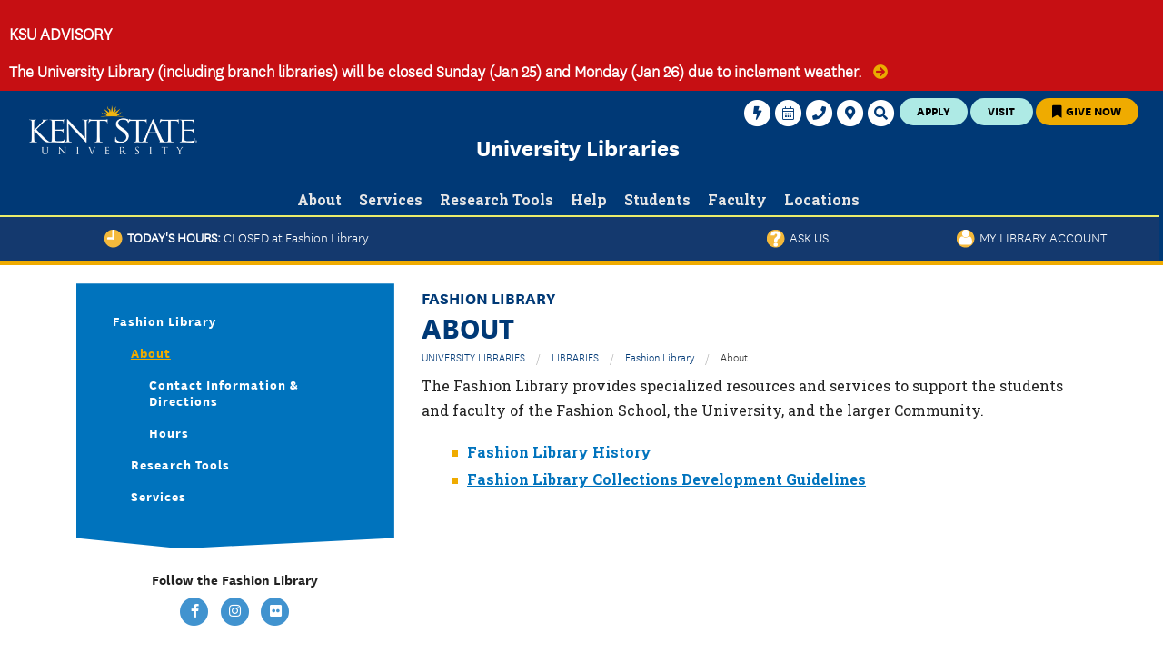

--- FILE ---
content_type: text/html; charset=utf-8
request_url: https://www.library.kent.edu/fashion-library/about
body_size: 11384
content:
<!DOCTYPE html>
<!-- Sorry no IE7 support! -->
<!-- @see http://foundation.zurb.com/docs/index.html#basicHTMLMarkup -->

<!--[if IE 8]><html class="no-js lt-ie9" lang="en"> <![endif]-->
<!--[if gt IE 8]><!--> <html class="no-js" lang="en"> <!--<![endif]-->
<head>
  <meta charset="utf-8" />
<meta http-equiv="x-dns-prefetch-control" content="on" />
<link rel="dns-prefetch" href="//d10zm727sx51r.cloudfront.net" />
<link rel="dns-prefetch" href="//" />
<!--[if IE 9]>
<link rel="prefetch" href="//d10zm727sx51r.cloudfront.net" />
<link rel="prefetch" href="//" />
<![endif]-->
<link rel="shortcut icon" href="https://d10zm727sx51r.cloudfront.net/sites/www.library.kent.edu/files/favicon_0.png" />
<meta property="meta-search-title" content="About" />
<meta name="viewport" content="width=device-width" />
<meta http-equiv="ImageToolbar" content="false" />
<meta name="description" content="The Fashion Library provides specialized resources and services to support the students and faculty of the Fashion School, the University, and the larger Community. Fashion Library History Fashion Library Collections Development Guidelines" />
<meta name="generator" content="Drupal 11 (https://www.drupal.org)" />
<link rel="canonical" href="https://www.library.kent.edu/fashion-library/about" />
<link rel="shortlink" href="https://www.library.kent.edu/node/50012" />
  <title>About | Fashion Library | Kent State University Libraries</title>
  <style>
@import url("https://d10zm727sx51r.cloudfront.net/modules/system/system.base.css?t9c3ql");
@import url("https://d10zm727sx51r.cloudfront.net/modules/system/system.messages.css?t9c3ql");
@import url("https://d10zm727sx51r.cloudfront.net/modules/system/system.theme.css?t9c3ql");
@import url("https://d10zm727sx51r.cloudfront.net/sites/all/modules/contrib/jquery_update/replace/ui/themes/base/minified/jquery.ui.core.min.css?t9c3ql");
@import url("https://d10zm727sx51r.cloudfront.net/sites/all/modules/contrib/jquery_update/replace/ui/themes/base/minified/jquery.ui.theme.min.css?t9c3ql");
@import url("https://d10zm727sx51r.cloudfront.net/sites/all/modules/contrib/jquery_update/replace/ui/themes/base/minified/jquery.ui.tabs.min.css?t9c3ql");
@import url("https://d10zm727sx51r.cloudfront.net/sites/all/themes/custom/ksu_kent_zurb_2018/slick/slick-theme.css?t9c3ql");
@import url("https://d10zm727sx51r.cloudfront.net/sites/all/themes/custom/ksu_base_zurb/css/foundation.min.css?t9c3ql");
@import url("https://d10zm727sx51r.cloudfront.net/sites/all/themes/custom/ksu_base_zurb/css/ksu_base_zurb.css?t9c3ql");
@import url("https://d10zm727sx51r.cloudfront.net/sites/all/themes/custom/ksu_base_zurb/css/animate.css?t9c3ql");
@import url("https://d10zm727sx51r.cloudfront.net/sites/all/themes/custom/ksu_base_zurb/js/lazyYT/lazyYT.css?t9c3ql");
@import url("https://d10zm727sx51r.cloudfront.net/sites/all/themes/custom/ksu_base_zurb/css/font-awesome.min.css?t9c3ql");
@import url("https://d10zm727sx51r.cloudfront.net/sites/all/themes/custom/ksu_kent_zurb_2018/slick/slick.css?t9c3ql");
@import url("https://d10zm727sx51r.cloudfront.net/sites/all/themes/custom/ksu_kent_zurb_2018/css/ksu_kent_zurb_2018.css?t9c3ql");
</style>
<style>
@import url("https://d10zm727sx51r.cloudfront.net/sites/all/modules/contrib/calendar/css/calendar_multiday.css?t9c3ql");
@import url("https://d10zm727sx51r.cloudfront.net/sites/all/modules/contrib/date/date_repeat_field/date_repeat_field.css?t9c3ql");
@import url("https://d10zm727sx51r.cloudfront.net/modules/field/theme/field.css?t9c3ql");
@import url("https://d10zm727sx51r.cloudfront.net/modules/node/node.css?t9c3ql");
@import url("https://d10zm727sx51r.cloudfront.net/modules/search/search.css?t9c3ql");
@import url("https://d10zm727sx51r.cloudfront.net/sites/all/modules/contrib/siteimprove/css/siteimprove.css?t9c3ql");
@import url("https://d10zm727sx51r.cloudfront.net/sites/www.library.kent.edu/modules/ul/ul_events/ul_events.css?t9c3ql");
@import url("https://d10zm727sx51r.cloudfront.net/sites/www.library.kent.edu/modules/ul/ul_hours/ul_hours.css?t9c3ql");
@import url("https://d10zm727sx51r.cloudfront.net/sites/www.library.kent.edu/modules/ul/ul_icons/ul_icons.css?t9c3ql");
@import url("https://d10zm727sx51r.cloudfront.net/sites/www.library.kent.edu/modules/ul/ul_profiles/ul_profiles.css?t9c3ql");
@import url("https://d10zm727sx51r.cloudfront.net/modules/user/user.css?t9c3ql");
@import url("https://d10zm727sx51r.cloudfront.net/sites/all/modules/contrib/user_alert/css/user-alert.css?t9c3ql");
@import url("https://d10zm727sx51r.cloudfront.net/sites/all/modules/contrib/views/css/views.css?t9c3ql");
@import url("https://d10zm727sx51r.cloudfront.net/sites/all/modules/contrib/ckeditor/css/ckeditor.css?t9c3ql");
</style>
<style>
@import url("https://d10zm727sx51r.cloudfront.net/sites/all/modules/contrib/ctools/css/ctools.css?t9c3ql");
@import url("https://d10zm727sx51r.cloudfront.net/sites/all/modules/contrib/panels/css/panels.css?t9c3ql");
</style>
<style>.media-item{width:auto;}
</style>
<style>
@import url("https://d10zm727sx51r.cloudfront.net/sites/all/themes/custom/ksu_zurb_5/layouts/foundation_panels_admin.css?t9c3ql");
</style>
<style>.row{clear:both;}#page-title{display:none !important;}
</style>
<style>
@import url("https://d10zm727sx51r.cloudfront.net/sites/www.library.kent.edu/modules/ksu_custom/kent_state_panels/libraries/owl.carousel.2.0.0-beta.2.4/assets/owl.carousel.css?t9c3ql");
@import url("https://d10zm727sx51r.cloudfront.net/sites/www.library.kent.edu/modules/ksu_custom/kent_state_panels/kent_state_panels.css?t9c3ql");
@import url("https://d10zm727sx51r.cloudfront.net/sites/www.library.kent.edu/modules/ul/ul_fontawesome/css/featured-links.css?t9c3ql");
@import url("https://d10zm727sx51r.cloudfront.net/sites/all/themes/ksu_library_zurb/fontawesome/css/all.css?t9c3ql");
@import url("https://d10zm727sx51r.cloudfront.net/sites/all/libraries/tablesorter/themes/blue/style.css?t9c3ql");
</style>

<!--[if lte IE 8]>
<link rel="stylesheet" href="https://d10zm727sx51r.cloudfront.net/sites/www.library.kent.edu/modules/ul/ul_hours/ul_hours_ie8.css?t9c3ql" />
<![endif]-->
<style>
@import url("https://d10zm727sx51r.cloudfront.net/sites/all/themes/ksu_library_zurb/css/ksu-kent-zurb.css?t9c3ql");
@import url("https://d10zm727sx51r.cloudfront.net/sites/all/themes/custom/ksu_department_zurb_2018/css/ksu_department_zurb_2018.css?t9c3ql");
</style>
  <script src="https://code.jquery.com/jquery-3.6.4.min.js"></script>
<script>jQuery.migrateMute=true;jQuery.migrateTrace=false;</script>
<script src="https://code.jquery.com/jquery-migrate-1.4.1.min.js"></script>
<script src="https://d10zm727sx51r.cloudfront.net/sites/www.library.kent.edu/files/js/js_MCsAVDUFwUOSPDPujLkGISUQl8W8-e5GsP8YeWLU18U.js"></script>
<script src="https://code.jquery.com/ui/1.13.2/jquery-ui.min.js"></script>
<script src="https://d10zm727sx51r.cloudfront.net/sites/www.library.kent.edu/files/js/js_Sg0OzNDUxCpXFlpCMn-v8c8PI6Rq9ULYCrMBTzc4Qxo.js"></script>
<script src="https://d10zm727sx51r.cloudfront.net/sites/www.library.kent.edu/files/js/js_RXtFkCsLIJMyOEcjHLODkSgUidFNCcfR4d5Qhr06GYk.js"></script>
<script src="https://d10zm727sx51r.cloudfront.net/sites/www.library.kent.edu/files/js/js_s_n6TOUTqe9crRW0FOr4SAkMkXoUDM8-DgZBp5GCkBM.js"></script>
<script>      // close script tag for SecKit protection
      //--><!]]>
      </script>
      <script type="text/javascript" src="/sites/all/modules/contrib/seckit/js/seckit.document_write.js"></script>
      <link type="text/css" rel="stylesheet" id="seckit-clickjacking-no-body" media="all" href="/sites/all/modules/contrib/seckit/css/seckit.no_body.css" />
      <!-- stop SecKit protection -->
      <noscript>
      <link type="text/css" rel="stylesheet" id="seckit-clickjacking-noscript-tag" media="all" href="/sites/all/modules/contrib/seckit/css/seckit.noscript_tag.css" />
      <div id="seckit-noscript-tag">
        Sorry, you need to enable JavaScript to visit this website.
      </div>
      </noscript>
      <script type="text/javascript">
      <!--//--><![CDATA[//><!--
      // open script tag to avoid syntax errors</script>
<script src="https://d10zm727sx51r.cloudfront.net/sites/www.library.kent.edu/files/js/js_ei7H3_BvgGbtgHYBzSiXwozVLxd0U825sIELEaBArsQ.js"></script>
<script src="https://www.googletagmanager.com/gtag/js?id=UA-10691197-1"></script>
<script>window.dataLayer = window.dataLayer || [];function gtag(){dataLayer.push(arguments)};gtag("js", new Date());gtag("set", "developer_id.dMDhkMT", true);gtag("config", "UA-10691197-1", {"groups":"default"});gtag("config", "G-61S6NV6QH4", {"groups":"default"});gtag("config", "G-HJSC2T5PSR", {"groups":"default"});</script>
<script src="https://d10zm727sx51r.cloudfront.net/sites/www.library.kent.edu/files/js/js_aCIsj26DxxGA7Gq-0YNLQJuS699fNQuJAtumecjN6zA.js"></script>
<script src="//www.google-analytics.com/ga.js"></script>
<script src="https://d10zm727sx51r.cloudfront.net/sites/www.library.kent.edu/files/js/js_6WHHM0UId2tXyGNicFqEEXE3z5PapO0NdanqZLeKAqs.js"></script>
<script src="https://d10zm727sx51r.cloudfront.net/sites/www.library.kent.edu/files/js/js_6HFwKB8mdZ74khcH6xS87DwVPVzXVFKMaX77YcnQnp4.js"></script>
<script>jQuery.extend(Drupal.settings, {"basePath":"\/","pathPrefix":"","setHasJsCookie":0,"ajaxPageState":{"theme":"ksu_library_zurb","theme_token":"UC0upA-PQX3KiBxK-06-rTQ5v2v9dAlYNQf0dBc0-Pw","js":{"sites\/www.library.kent.edu\/modules\/ksu_custom\/kent_state_panels\/libraries\/owl.carousel.2.0.0-beta.2.4\/owl.carousel-custompatch.min.js":1,"\/sites\/all\/modules\/custom\/kent_state_panels\/kent_state_panels.js":1,"sites\/www.library.kent.edu\/modules\/ksu_custom\/kent_state_panels\/libraries\/masonry\/masonry-3.3.1.min.js":1,"sites\/www.library.kent.edu\/modules\/ksu_custom\/kent_state_panels\/libraries\/masonry\/imagesloaded-3.1.8.min.js":1,"sites\/www.library.kent.edu\/modules\/ksu_custom\/kent_state_blocks\/megamenu.js":1,"https:\/\/code.jquery.com\/jquery-3.6.4.min.js":1,"0":1,"https:\/\/code.jquery.com\/jquery-migrate-1.4.1.min.js":1,"misc\/jquery-extend-3.4.0.js":1,"misc\/jquery-html-prefilter-3.5.0-backport.js":1,"misc\/jquery.once.js":1,"https:\/\/code.jquery.com\/ui\/1.13.2\/jquery-ui.min.js":1,"misc\/drupal.js":1,"sites\/all\/themes\/custom\/ksu_base_zurb\/js\/lazyYT\/lazyYT.js":1,"sites\/all\/themes\/custom\/ksu_base_zurb\/js\/carousels.js":1,"sites\/all\/themes\/custom\/ksu_base_zurb\/js\/vendor\/custom.modernizr.js":1,"sites\/all\/themes\/custom\/ksu_base_zurb\/js\/foundation\/foundation.min.js":1,"sites\/all\/modules\/contrib\/jquery_update\/js\/jquery_browser.js":1,"sites\/all\/modules\/contrib\/jquery_update\/replace\/ui\/external\/jquery.cookie.js":1,"sites\/all\/themes\/custom\/ksu_base_zurb\/js\/scripts.js":1,"sites\/all\/themes\/custom\/ksu_kent_zurb_2018\/js\/ksu-kent-zurb-2018.js":1,"sites\/all\/modules\/contrib\/spamspan\/spamspan.js":1,"sites\/all\/modules\/contrib\/tablesorter\/tablesortervar.js":1,"sites\/www.library.kent.edu\/modules\/ul\/ul_hours\/ul_hours.js":1,"sites\/www.library.kent.edu\/modules\/ul\/ul.js":1,"sites\/all\/themes\/custom\/ksu_kent_zurb_2018\/slick\/slick.min.js":1,"1":1,"sites\/all\/libraries\/tablesorter\/jquery.tablesorter.min.js":1,"sites\/all\/libraries\/tablesorter\/jquery.metadata.js":1,"sites\/all\/libraries\/tablesorter\/addons\/pager\/jquery.tablesorter.pager.js":1,"sites\/all\/modules\/contrib\/google_analytics\/googleanalytics.js":1,"https:\/\/www.googletagmanager.com\/gtag\/js?id=UA-10691197-1":1,"2":1,"sites\/www.library.kent.edu\/modules\/ul\/ul_fontawesome\/js\/featured-links.js":1,"\/\/www.google-analytics.com\/ga.js":1,"sites\/www.library.kent.edu\/modules\/ksu_custom\/kent_state_og\/user_alert.js":1,"sites\/www.library.kent.edu\/themes\/zurb-foundation\/js\/vendor\/custom.modernizr.js":1,"sites\/www.library.kent.edu\/themes\/zurb-foundation\/js\/foundation.min.js":1,"sites\/all\/themes\/ksu_library_zurb\/js\/ksu-kent-zurb.js":1,"sites\/all\/themes\/custom\/ksu_department_zurb_2018\/js\/ksu-department-zurb-2018.js":1},"css":{"modules\/system\/system.base.css":1,"modules\/system\/system.messages.css":1,"modules\/system\/system.theme.css":1,"misc\/ui\/jquery.ui.core.css":1,"misc\/ui\/jquery.ui.theme.css":1,"misc\/ui\/jquery.ui.tabs.css":1,"sites\/all\/themes\/custom\/ksu_kent_zurb_2018\/slick\/slick-theme.css":1,"sites\/all\/themes\/custom\/ksu_base_zurb\/css\/foundation.min.css":1,"sites\/all\/themes\/custom\/ksu_base_zurb\/css\/style.css":1,"sites\/all\/themes\/custom\/ksu_base_zurb\/css\/animate.css":1,"sites\/all\/themes\/custom\/ksu_base_zurb\/js\/lazyYT\/lazyYT.css":1,"sites\/all\/themes\/custom\/ksu_base_zurb\/css\/font-awesome.min.css":1,"sites\/all\/themes\/custom\/ksu_kent_zurb_2018\/slick\/slick.css":1,"sites\/all\/themes\/custom\/ksu_kent_zurb_2018\/css\/ksu_kent_zurb_2018.css":1,"sites\/all\/modules\/contrib\/calendar\/css\/calendar_multiday.css":1,"sites\/all\/modules\/contrib\/date\/date_repeat_field\/date_repeat_field.css":1,"modules\/field\/theme\/field.css":1,"modules\/node\/node.css":1,"modules\/search\/search.css":1,"sites\/all\/modules\/contrib\/siteimprove\/css\/siteimprove.css":1,"sites\/www.library.kent.edu\/modules\/ul\/ul_events\/ul_events.css":1,"sites\/www.library.kent.edu\/modules\/ul\/ul_hours\/ul_hours.css":1,"sites\/www.library.kent.edu\/modules\/ul\/ul_icons\/ul_icons.css":1,"sites\/www.library.kent.edu\/modules\/ul\/ul_profiles\/ul_profiles.css":1,"modules\/user\/user.css":1,"sites\/all\/modules\/contrib\/user_alert\/css\/user-alert.css":1,"sites\/all\/modules\/contrib\/views\/css\/views.css":1,"sites\/all\/modules\/contrib\/ckeditor\/css\/ckeditor.css":1,"sites\/all\/modules\/contrib\/ctools\/css\/ctools.css":1,"sites\/all\/modules\/contrib\/panels\/css\/panels.css":1,"0":1,"sites\/all\/themes\/custom\/ksu_zurb_5\/layouts\/foundation_panels_admin.css":1,"1":1,"sites\/www.library.kent.edu\/modules\/ksu_custom\/kent_state_panels\/libraries\/owl.carousel.2.0.0-beta.2.4\/assets\/owl.carousel.css":1,"sites\/www.library.kent.edu\/modules\/ksu_custom\/kent_state_panels\/kent_state_panels.css":1,"sites\/www.library.kent.edu\/modules\/ul\/ul_fontawesome\/css\/featured-links.css":1,"sites\/all\/themes\/ksu_library_zurb\/fontawesome\/css\/all.css":1,"sites\/all\/libraries\/tablesorter\/themes\/blue\/style.css":1,"sites\/www.library.kent.edu\/modules\/ul\/ul_hours\/ul_hours_ie8.css":1,"sites\/all\/themes\/ksu_library_zurb\/css\/ksu-kent-zurb.css":1,"sites\/all\/themes\/custom\/ksu_department_zurb_2018\/css\/ksu_department_zurb_2018.css":1}},"user_alert":{"url_prefix":""},"tablesorter":{"zebra":1,"odd":"odd","even":"even"},"googleanalytics":{"account":["UA-10691197-1","G-61S6NV6QH4","G-HJSC2T5PSR"],"trackOutbound":1,"trackMailto":1,"trackDownload":1,"trackDownloadExtensions":"7z|aac|arc|arj|asf|asx|avi|bin|csv|doc(x|m)?|dot(x|m)?|exe|flv|gif|gz|gzip|hqx|jar|jpe?g|js|mp(2|3|4|e?g)|mov(ie)?|msi|msp|pdf|phps|png|ppt(x|m)?|pot(x|m)?|pps(x|m)?|ppam|sld(x|m)?|thmx|qtm?|ra(m|r)?|sea|sit|tar|tgz|torrent|txt|wav|wma|wmv|wpd|xls(x|m|b)?|xlt(x|m)|xlam|xml|z|zip"},"kentStateOg":{"nid":"50004"},"kentStatePanels":{"carousel":null},"better_exposed_filters":{"views":{"featured_links":{"displays":{"default":{"filters":[]}}}}},"ogContext":{"groupType":"node","gid":"50004"}});</script>
  <!--[if lt IE 9]>
		<script src="https://cdnjs.cloudflare.com/ajax/libs/html5shiv/3.7.3/html5shiv.min.js"></script>
	<![endif]-->
  <script src="/sites/all/themes/ksu_base_zurb/js/lazyYT/lazyYT-min.js"></script>
</head>
<body class="html not-front not-logged-in no-sidebars page-node page-node- page-node-50012 node-type-page og-context og-context-node og-context-node-50004 section-fashion-library theme--ksu-library-zurb theme--ksu-department-zurb-2018" >
  <div class="skip-link">
    <a href="#main-content" class="element-invisible element-focusable">Skip to main content</a>
  </div>
    <!-- Default OG Image for social media, KSU emblem -->
<meta property="og:image" content="/sites/all/themes/ksu_library_zurb/images/logoBlueBG.jpg" />

<!--.page -->
<div id="page" role="document" class="page header-util-ct-3 panel-page-layout">
  <div class="page-header-markup hide"><!-- . --></div>
  <div class="clearfix alert-header-region hide-for-print">
      <section class="block block-user-alert contextual-links-region block-user-alert-user-alert">
  <div class="block-content"></div>
</section>  </div>
  <!--.l-header region -->
  <header class="l-header hide-for-print animated">
          <!--.l-header-region -->
      <section role="banner" aria-label="banner" class="l-header-region row">
        <div class="large-12 columns">
            <section role="complementary" class="block block-apachesolr-panels block-apachesolr-panels-search-form header">
  <div class="block-content">
    <a href="#" class="desktop-button search-button">
      <span class="show-for-sr">Search</span>
      <svg viewBox="0 0 30 30">
        <g>
          <path fill="currentColor" d="M23.4,24.9c-0.4,0-0.8-0.2-1.1-0.5l-4.1-4.1c-1.4,1-3.1,1.5-4.8,1.5c-4.6,0-8.4-3.8-8.4-8.4c0-4.6,3.8-8.4,8.4-8.4s8.4,3.8,8.4,8.4c0,1.7-0.5,3.4-1.5,4.8l4.1,4.1c0.3,0.3,0.4,0.7,0.4,1.1C24.9,24.2,24.2,24.9,23.4,24.9zM13.5,8.1c-2.9,0-5.4,2.4-5.4,5.4c0,2.9,2.4,5.4,5.4,5.4s5.4-2.4,5.4-5.4C18.8,10.5,16.4,8.1,13.5,8.1z">
          </path>
        </g>
      </svg>
    </a>
    <div class="hide ksu-megamenu-panels kent-search-overlay ">
      <div class="content">
        <div class="megamenu-container">
          <a href="#" class="hide close-button-overlay">Close<i class="close-icon"></i></a>
          <div class="show-for-large-up h3 ">SEARCH UNIVERSITY LIBRARIES WEBSITE</div>
          <div class="" data-kent-content-modal="google-search" role="search">
            <form style="width:100%;" action="/" method="GET" onsubmit="window.location.href='/search/site/'+ encodeURIComponent(jQuery('#edit-apachesolr-panels-search-form').val().replace('/', ' ').replace(/\ /g, '%20'));return false;" id="apachesolr-panels-search-block" accept-charset="UTF-8">
              <div>
                <div class="form-item form-type-textfield form-item-apachesolr-panels-search-form">
                  <label class="element-invisible" for="edit-apachesolr-panels-search-form">Search </label>
                  <input title="Enter the terms you wish to search for." class="apachesolr-autocomplete form-text ui-autocomplete-input" type="text" id="edit-apachesolr-panels-search-form" style="width: 90% !important" placeholder="Enter Your Search...">
                </div>
                <button class="form-submit button-link-svg">
                  <svg viewBox="0 0 30 30">
                    <g>
                      <path fill="currentColor" d="M23.4,24.9c-0.4,0-0.8-0.2-1.1-0.5l-4.1-4.1c-1.4,1-3.1,1.5-4.8,1.5c-4.6,0-8.4-3.8-8.4-8.4c0-4.6,3.8-8.4,8.4-8.4s8.4,3.8,8.4,8.4c0,1.7-0.5,3.4-1.5,4.8l4.1,4.1c0.3,0.3,0.4,0.7,0.4,1.1C24.9,24.2,24.2,24.9,23.4,24.9zM13.5,8.1c-2.9,0-5.4,2.4-5.4,5.4c0,2.9,2.4,5.4,5.4,5.4s5.4-2.4,5.4-5.4C18.8,10.5,16.4,8.1,13.5,8.1z">
                      </path>
                    </g>
                  </svg>
                </button>
                <button class="secondary button radius form-submit" id="edit-submit" name="op" value="Search" type="submit">Search</button>
              </div>
            </form>
          </div>
        </div>
      </div>
    </div>
  </div>
</section>
<section role="complementary" class="block block-ksu-custom-blocks-redesign block-ksu-custom-blocks-redesign-utility-nav-links header">
  <div class="block-content">
    <div class="item-list">
      <ul class="ksu_redesign_util_nav_temp utility-col-3">
        <li class="first">
          <a href="https://www.kent.edu/admissions/apply" class="apply utility-btn">Apply</a>
        </li>
        <li>
          <a href="https://www.kent.edu/admissions/tours-events" class="visit utility-btn">Visit</a>
        </li>
        <li class="last">
          <a href="https://www.library.kent.edu/about/departments/administration/give-university-libraries" class="give utility-btn">
            <i class="fa fa-bookmark"></i> Give Now</a>
        </li>
      </ul>
    </div>
  </div>
</section><style>
  #block-kent-state-blocks-campus-secondary-menu .fa-stack-1x {
    color: #003976;
    font-size: 15px;
  }
  #block-kent-state-blocks-campus-secondary-menu span.fa-stack {
    width: 2em;
  }
</style>
<div id="block-kent-state-blocks-campus-secondary-menu" class="block block-kent-state-blocks block-kent-state-blocks-campus-secondary-menu header">
  <div class="content">
    <ul class="menu">
      <!--<li class="first leaf" style="float: left; margin-right: 4px;">
	<a href="https://www.kent.edu/coronavirus/flashes-safe-seven">
          <span class="safe-seven-util-icon"></span>
          <span class="safe-seven-util-text">Flashes Safe Seven</span>
        </a>
      </li>-->
      <li class="leaf">
	<a href="https://login.kent.edu" title="" og-menu-utility-image="" class="utility" alt="" target="_self" =""="">
          <span class="fa-stack">
            <i class="fas fa-circle fa-stack-2x"></i>
            <i class="fas fa-bolt fa-stack-1x"></i>
          </span>
          <span>FlashLine Login</span>
        </a>
      </li>
      <li class="leaf">
        <a href="https://www.kent.edu/calendars">
          <span class="fa-stack">
            <i class="fas fa-circle fa-stack-2x"></i>
            <i class="fal fa-calendar-alt fa-stack-1x"></i>
          </span>
          <span>Calendars</span>
        </a>
      </li>
      <li class="expanded">
        <a href="https://keys.kent.edu/ePROD/bwgkphon.p_viewpeopledirectory">
          <span class="fa-stack">
            <i class="fas fa-circle fa-stack-2x"></i>
            <i class="fas fa-phone fa-stack-1x"></i>
          </span>
          </span>
          <span>Phone Directory</span>
        </a>
        <ul class="menu">
          <li class="first leaf">
            <a href="https://keys.kent.edu/ePROD/bwgkphon.P_EnterStaffCriteria">Faculty &amp; Staff<span class="element-invisible">Phone Directory</span>
            </a>
          </li>
          <li class="leaf">
            <a href="https://keys.kent.edu/ePROD/bwgkphon.P_EnterEmeritiCriteria">Emeriti or Retiree</a>
          </li>
          <li class="last leaf">
            <a href="https://keys.kent.edu/ePROD/bwgkphon.P_DeptDir">All Departments</a>
          </li>
        </ul>
      </li>
      <li class="leaf">
        <a href="https://www.kent.edu/maps">
          <span class="fa-stack">
            <i class="fas fa-circle fa-stack-2x"></i>
            <i class="fas fa-map-marker-alt fa-stack-1x"></i>
          </span>
          </span>
          <span>Maps &amp; Directions</span>
        </a>
      </li>
      <li class="last leaf">
        <a href="/" title="" og-menu-utility-image="" class="desktop-button search-button" alt="" target="_self" =""="">
          <span class="fa-stack">
            <i class="fas fa-circle fa-stack-2x"></i>
            <i class="fas fa-search fa-stack-1x"></i>
          </span>
          </span>
          <span>Search</span>
        </a>
      </li>
    </ul>
  </div>
</div>
<div id="block-kent-state-blocks-campus-logo" class="block block-kent-state-blocks block-kent-state-blocks-campus-logo header">
  <div class="content">
    <a href="https://www.kent.edu">
      <!--[if gte IE 9]><!----><img class="campus_kent" src="/sites/all/themes/ksu_library_zurb/images/kent_state_university%20Horizontal_124-White-cpm.png" title="Kent State University" alt="Kent State University Home"><!--<![endif]-->
      <!--[if lt IE 9]><img class="campus_kent" src="https:/sites/all/themes/ksu_library_zurb/images/Kent-State-Logo-White-Fallback@1x.png" title="Kent State University" alt="Kent State University Home"><![endif]-->
    </a>
  </div>
</div>
<section role="complementary" class="block block-kent-state-blocks block-kent-state-blocks-group-header header">
  <div class="block-content">
    <div class="group-name">
      <a href="https://www.library.kent.edu" class="active">University Libraries</a>
    </div>
    <div class="group-parent-name"></div>
  </div>
</section>  <section role="complementary" class="block block-ksu-custom-blocks-redesign block-ksu-custom-blocks-redesign-kent-mobile-menu header">

      
  <div  class="block-content">    <div class="kent_mobile_menu"><a href="#" class="mobile-button menu-button hide-for-large"><span>Menu</span></a></div>  </div>
</section><section role="complementary" class="block block-ksu-custom-blocks-redesign block-ksu-custom-blocks-redesign-kent-mobile-menu header">


  <div class="block-content">    <div class="kent_mobile_menu"><a href="#" class="mobile-button menu-button hide-for-large" aria-expanded="false"><span>Menu</span></a></div>  </div>
</section>
<div id="block-kent-state-blocks-group-megamenu" class="ksu-megamenu-panels block block-kent-state-blocks group-megamenu kent-rd-megamenu header">
  <div class="content" class="block-content">
    <ul class="megamenu-wrapper">
              <li>
          <a href="https://www.library.kent.edu/university-libraries/about-university-libraries" class="megamenu-title"><span class="link-text">About</span><i class="hide icon icon-hex-arrow hex-arrow-down"><svg viewBox="0 0 60 60"><g class=outline><path fill=currentColor d="M30,57.7L6.1,43.8V16.2L30,2.3l23.9,13.8v27.7L30,57.7z M7.5,43.1L30,56.1l22.5-13.1V16.9L30,3.9L7.5,16.9V43.1z"/></g><g class=angle><g><g><polygon fill=currentColor points="17.6,26.9 21,22.7 30,30.2 39,22.7 42.4,26.9 30,37.3"/></g></g></g></svg></i><i class="hide icon icon-hex-arrow hex-arrow-right"><svg viewBox="0 0 60 60"><g class="outline"><path fill="currentColor" d="M30,57.7L6.1,43.8V16.2L30,2.3l23.9,13.8v27.7L30,57.7z M7.5,43.1L30,56.1l22.5-13.1V16.9L30,3.9L7.5,16.9V43.1z"></path></g><g class="angle"><g><g><polygon fill="currentColor" points="26.9,42.4 22.7,39 30.2,30 22.7,21 26.9,17.6 37.3,30"></polygon></g></g></g></svg></i></a>          <div class="megamenu-container">
            <a href="#" class="hide close-button-overlay">Close<i class="close-icon"></i></a>
            <span class="h3 hide subheader">
              <a href="https://www.library.kent.edu/university-libraries/about-university-libraries">About Overview</a>            </span>
                          <ul class="megamenu-links">
                                            <li class="scnd-level">
                  <a href="https://www.library.kent.edu/university-libraries/building-guide-kent-state-universitys-main-library"><div>Building Guide</div></a>                </li>
                              <li class="scnd-level">
                  <a href="https://www.library.kent.edu/university-libraries/contact-us"><div>Contact Us</div></a>                </li>
                              <li class="scnd-level">
                  <a href="https://www.library.kent.edu/university-libraries/departments"><div>Departments</div></a>                </li>
                              <li class="scnd-level">
                  <a href="https://www.library.kent.edu/university-libraries/directions-parking"><div>Directions & Parking</div></a>                </li>
                              <li class="scnd-level">
                  <a href="https://www.library.kent.edu/about/departments/administration/employment-opportunities"><div>Employment Opportunities</div></a>                </li>
                              <li class="scnd-level">
                  <a href="https://www.library.kent.edu/events"><div>Events</div></a>                </li>
                              <li class="scnd-level">
                  <a href="https://www.library.kent.edu/about/faculty-and-staff"><div>Faculty & Staff</div></a>                </li>
                              <li class="scnd-level">
                  <a href="https://www.library.kent.edu/about/departments/administration/give-university-libraries"><div>Give to University Libraries</div></a>                </li>
                              <li class="scnd-level">
                  <a href="https://www.library.kent.edu/university-libraries/daily-hours"><div>Hours</div></a>                </li>
                              <li class="scnd-level">
                  <a href="https://libguides.library.kent.edu/instructional-spaces"><div>Library Instructional Spaces</div></a>                </li>
                              <li class="scnd-level">
                  <a href="https://www.library.kent.edu/about/departments/administration/strategic-plan-2025-2030"><div>Mission & Vision</div></a>                </li>
                              <li class="scnd-level">
                  <a href="https://www.library.kent.edu/university-libraries/news"><div>News</div></a>                </li>
                              <li class="scnd-level">
                  <a href="https://www.library.kent.edu/university-libraries/policies-university-libraries"><div>Policies</div></a>                </li>
                          </ul>
                      </div>
        </li>
              <li>
          <a href="https://www.library.kent.edu/university-libraries/services" class="megamenu-title"><span class="link-text">Services</span><i class="hide icon icon-hex-arrow hex-arrow-down"><svg viewBox="0 0 60 60"><g class=outline><path fill=currentColor d="M30,57.7L6.1,43.8V16.2L30,2.3l23.9,13.8v27.7L30,57.7z M7.5,43.1L30,56.1l22.5-13.1V16.9L30,3.9L7.5,16.9V43.1z"/></g><g class=angle><g><g><polygon fill=currentColor points="17.6,26.9 21,22.7 30,30.2 39,22.7 42.4,26.9 30,37.3"/></g></g></g></svg></i><i class="hide icon icon-hex-arrow hex-arrow-right"><svg viewBox="0 0 60 60"><g class="outline"><path fill="currentColor" d="M30,57.7L6.1,43.8V16.2L30,2.3l23.9,13.8v27.7L30,57.7z M7.5,43.1L30,56.1l22.5-13.1V16.9L30,3.9L7.5,16.9V43.1z"></path></g><g class="angle"><g><g><polygon fill="currentColor" points="26.9,42.4 22.7,39 30.2,30 22.7,21 26.9,17.6 37.3,30"></polygon></g></g></g></svg></i></a>          <div class="megamenu-container">
            <a href="#" class="hide close-button-overlay">Close<i class="close-icon"></i></a>
            <span class="h3 hide subheader">
              <a href="https://www.library.kent.edu/university-libraries/services">Services Overview</a>            </span>
                          <ul class="megamenu-links">
                                            <li class="scnd-level">
                  <a href="https://www.library.kent.edu/resource-sharing"><div>Borrowing</div></a>                </li>
                              <li class="scnd-level">
                  <a href="https://www.library.kent.edu/about/departments/course-reserves"><div>Course Reserves / Core Textbooks</div></a>                </li>
                              <li class="scnd-level">
                  <a href="http://library.kent.edu/equipment"><div>Equipment for Checkout</div></a>                </li>
                              <li class="scnd-level">
                  <a href="https://www.library.kent.edu/about/departments/interlibrary-loan"><div>Interlibrary Loan</div></a>                </li>
                              <li class="scnd-level">
                  <a href="https://www.library.kent.edu/about/departments/instruction"><div>Library Instruction</div></a>                </li>
                              <li class="scnd-level">
                  <a href="https://libguides.library.kent.edu/tutorials"><div>Library Tutorials</div></a>                </li>
                              <li class="scnd-level">
                  <a href="https://ohiolink-ksu.primo.exlibrisgroup.com/discovery/account?vid=01OHIOLINK_KSU:KENT&amp;section=overview"><div>My Library Account</div></a>                </li>
                              <li class="scnd-level">
                  <a href="https://oaks.kent.edu"><div>Open Access Kent State</div></a>                </li>
                              <li class="scnd-level">
                  <a href="https://www.library.kent.edu/research-support-services"><div>Research Support Services</div></a>                </li>
                              <li class="scnd-level">
                  <a href="https://www.library.kent.edu/about/departments/statistical-consulting"><div>Statistical Consulting</div></a>                </li>
                              <li class="scnd-level">
                  <a href="https://www.library.kent.edu/about/departments/student-multimedia-studio"><div>Student Multimedia Studio</div></a>                </li>
                          </ul>
                      </div>
        </li>
              <li>
          <a href="https://www.library.kent.edu/university-libraries/research-tools" class="megamenu-title"><span class="link-text">Research Tools</span><i class="hide icon icon-hex-arrow hex-arrow-down"><svg viewBox="0 0 60 60"><g class=outline><path fill=currentColor d="M30,57.7L6.1,43.8V16.2L30,2.3l23.9,13.8v27.7L30,57.7z M7.5,43.1L30,56.1l22.5-13.1V16.9L30,3.9L7.5,16.9V43.1z"/></g><g class=angle><g><g><polygon fill=currentColor points="17.6,26.9 21,22.7 30,30.2 39,22.7 42.4,26.9 30,37.3"/></g></g></g></svg></i><i class="hide icon icon-hex-arrow hex-arrow-right"><svg viewBox="0 0 60 60"><g class="outline"><path fill="currentColor" d="M30,57.7L6.1,43.8V16.2L30,2.3l23.9,13.8v27.7L30,57.7z M7.5,43.1L30,56.1l22.5-13.1V16.9L30,3.9L7.5,16.9V43.1z"></path></g><g class="angle"><g><g><polygon fill="currentColor" points="26.9,42.4 22.7,39 30.2,30 22.7,21 26.9,17.6 37.3,30"></polygon></g></g></g></svg></i></a>          <div class="megamenu-container">
            <a href="#" class="hide close-button-overlay">Close<i class="close-icon"></i></a>
            <span class="h3 hide subheader">
              <a href="https://www.library.kent.edu/university-libraries/research-tools">Research Tools Overview</a>            </span>
                          <ul class="megamenu-links">
                                            <li class="scnd-level">
                  <a href="https://proxy.library.kent.edu/login?url=https://browzine.com/libraries/1461/subjects"><div>BrowZine</div></a>                </li>
                              <li class="scnd-level">
                  <a href="https://libguides.library.kent.edu/citationtools"><div>Citation Tools</div></a>                </li>
                              <li class="scnd-level">
                  <a href="https://libguides.library.kent.edu/az.php"><div>Databases A-to-Z</div></a>                </li>
                              <li class="scnd-level">
                  <a href="https://libguides.library.kent.edu/sb.php?subject_id=56362"><div>Databases By Subject</div></a>                </li>
                              <li class="scnd-level">
                  <a href="https://omeka.library.kent.edu/special-collections/"><div>Digital Collections</div></a>                </li>
                              <li class="scnd-level">
                  <a href="https://libguides.library.kent.edu/Government"><div>Government Information</div></a>                </li>
                              <li class="scnd-level">
                  <a href="https://ohiolink-ksu.primo.exlibrisgroup.com/discovery/jsearch?vid=01OHIOLINK_KSU:KENT&amp;lang=en"><div>Journal Finder</div></a>                </li>
                              <li class="scnd-level">
                  <a href="https://ohiolink-ksu.primo.exlibrisgroup.com/discovery/search?vid=01OHIOLINK_KSU:KENT"><div>LIBRARYsearch</div></a>                </li>
                              <li class="scnd-level">
                  <a href="https://libguides.library.kent.edu"><div>Library Guides</div></a>                </li>
                              <li class="scnd-level">
                  <a href="http://www.ohiolink.edu/"><div>OhioLINK</div></a>                </li>
                              <li class="scnd-level">
                  <a href="https://oaks.kent.edu"><div>Open Access Kent State</div></a>                </li>
                          </ul>
                      </div>
        </li>
              <li>
          <a href="https://www.library.kent.edu/university-libraries/help" class="megamenu-title"><span class="link-text">Help</span><i class="hide icon icon-hex-arrow hex-arrow-down"><svg viewBox="0 0 60 60"><g class=outline><path fill=currentColor d="M30,57.7L6.1,43.8V16.2L30,2.3l23.9,13.8v27.7L30,57.7z M7.5,43.1L30,56.1l22.5-13.1V16.9L30,3.9L7.5,16.9V43.1z"/></g><g class=angle><g><g><polygon fill=currentColor points="17.6,26.9 21,22.7 30,30.2 39,22.7 42.4,26.9 30,37.3"/></g></g></g></svg></i><i class="hide icon icon-hex-arrow hex-arrow-right"><svg viewBox="0 0 60 60"><g class="outline"><path fill="currentColor" d="M30,57.7L6.1,43.8V16.2L30,2.3l23.9,13.8v27.7L30,57.7z M7.5,43.1L30,56.1l22.5-13.1V16.9L30,3.9L7.5,16.9V43.1z"></path></g><g class="angle"><g><g><polygon fill="currentColor" points="26.9,42.4 22.7,39 30.2,30 22.7,21 26.9,17.6 37.3,30"></polygon></g></g></g></svg></i></a>          <div class="megamenu-container">
            <a href="#" class="hide close-button-overlay">Close<i class="close-icon"></i></a>
            <span class="h3 hide subheader">
              <a href="https://www.library.kent.edu/university-libraries/help">Help Overview</a>            </span>
                          <ul class="megamenu-links">
                                            <li class="scnd-level">
                  <a href="https://www.library.kent.edu/university-libraries/ask-us"><div>Ask Us</div></a>                </li>
                              <li class="scnd-level">
                  <a href="https://www.library.kent.edu/help/connect-from-off-campus"><div>Connect from Off-Campus</div></a>                </li>
                              <li class="scnd-level">
                  <a href="https://support.kent.edu"><div>Help Desk</div></a>                </li>
                              <li class="scnd-level">
                  <a href="https://www.library.kent.edu/university-libraries/subject-librarians-directory"><div>Subject Librarians Directory</div></a>                </li>
                              <li class="scnd-level">
                  <a href="https://www.library.kent.edu/university-libraries/how-are-we-doing"><div>Suggestions/Feedback</div></a>                </li>
                              <li class="scnd-level">
                  <a href="https://www.kent.edu/node/67356"><div>Tutoring</div></a>                </li>
                              <li class="scnd-level">
                  <a href="https://www.kent.edu/node/62996"><div>Writing Commons</div></a>                </li>
                          </ul>
                      </div>
        </li>
              <li>
          <a href="https://www.library.kent.edu/university-libraries/resources-students" class="megamenu-title"><span class="link-text">Students</span><i class="hide icon icon-hex-arrow hex-arrow-down"><svg viewBox="0 0 60 60"><g class=outline><path fill=currentColor d="M30,57.7L6.1,43.8V16.2L30,2.3l23.9,13.8v27.7L30,57.7z M7.5,43.1L30,56.1l22.5-13.1V16.9L30,3.9L7.5,16.9V43.1z"/></g><g class=angle><g><g><polygon fill=currentColor points="17.6,26.9 21,22.7 30,30.2 39,22.7 42.4,26.9 30,37.3"/></g></g></g></svg></i><i class="hide icon icon-hex-arrow hex-arrow-right"><svg viewBox="0 0 60 60"><g class="outline"><path fill="currentColor" d="M30,57.7L6.1,43.8V16.2L30,2.3l23.9,13.8v27.7L30,57.7z M7.5,43.1L30,56.1l22.5-13.1V16.9L30,3.9L7.5,16.9V43.1z"></path></g><g class="angle"><g><g><polygon fill="currentColor" points="26.9,42.4 22.7,39 30.2,30 22.7,21 26.9,17.6 37.3,30"></polygon></g></g></g></svg></i></a>          <div class="megamenu-container">
            <a href="#" class="hide close-button-overlay">Close<i class="close-icon"></i></a>
            <span class="h3 hide subheader">
              <a href="https://www.library.kent.edu/university-libraries/resources-students">Students Overview</a>            </span>
                          <ul class="megamenu-links">
                                            <li class="scnd-level">
                  <a href="https://libguides.library.kent.edu/plagiarism"><div>Academic Integrity</div></a>                </li>
                              <li class="scnd-level">
                  <a href="https://libguides.library.kent.edu/c.php?g=278149"><div>Citation Tools</div></a>                </li>
                              <li class="scnd-level">
                  <a href="https://www.library.kent.edu/about/departments/course-reserves"><div>Course Reserves / Core Textbooks</div></a>                </li>
                              <li class="scnd-level">
                  <a href="https://www.library.kent.edu/student-jobs"><div>Jobs for Students</div></a>                </li>
                              <li class="scnd-level">
                  <a href="https://libguides.library.kent.edu/tutorials"><div>Library Tutorials</div></a>                </li>
                              <li class="scnd-level">
                  <a href="https://libguides.library.kent.edu/meetwithalibrarian"><div>Meet with a Librarian</div></a>                </li>
                              <li class="scnd-level">
                  <a href="https://www.library.kent.edu/about/departments/statistical-consulting"><div>Statistical Consulting</div></a>                </li>
                              <li class="scnd-level">
                  <a href="https://www.library.kent.edu/about/departments/student-multimedia-studio"><div>Student Multimedia Studio</div></a>                </li>
                              <li class="scnd-level">
                  <a href="https://libguides.library.kent.edu/studyspaces"><div>Study Spaces</div></a>                </li>
                              <li class="scnd-level">
                  <a href="https://www.kent.edu/node/67356"><div>Tutoring</div></a>                </li>
                              <li class="scnd-level">
                  <a href="https://www.library.kent.edu/university-libraries-student-scholarship"><div>University Libraries Student Scholarship</div></a>                </li>
                              <li class="scnd-level">
                  <a href="https://www.kent.edu/node/62996"><div>Writing Commons</div></a>                </li>
                          </ul>
                      </div>
        </li>
              <li>
          <a href="https://www.library.kent.edu/university-libraries/resources-faculty" class="megamenu-title"><span class="link-text">Faculty</span><i class="hide icon icon-hex-arrow hex-arrow-down"><svg viewBox="0 0 60 60"><g class=outline><path fill=currentColor d="M30,57.7L6.1,43.8V16.2L30,2.3l23.9,13.8v27.7L30,57.7z M7.5,43.1L30,56.1l22.5-13.1V16.9L30,3.9L7.5,16.9V43.1z"/></g><g class=angle><g><g><polygon fill=currentColor points="17.6,26.9 21,22.7 30,30.2 39,22.7 42.4,26.9 30,37.3"/></g></g></g></svg></i><i class="hide icon icon-hex-arrow hex-arrow-right"><svg viewBox="0 0 60 60"><g class="outline"><path fill="currentColor" d="M30,57.7L6.1,43.8V16.2L30,2.3l23.9,13.8v27.7L30,57.7z M7.5,43.1L30,56.1l22.5-13.1V16.9L30,3.9L7.5,16.9V43.1z"></path></g><g class="angle"><g><g><polygon fill="currentColor" points="26.9,42.4 22.7,39 30.2,30 22.7,21 26.9,17.6 37.3,30"></polygon></g></g></g></svg></i></a>          <div class="megamenu-container">
            <a href="#" class="hide close-button-overlay">Close<i class="close-icon"></i></a>
            <span class="h3 hide subheader">
              <a href="https://www.library.kent.edu/university-libraries/resources-faculty">Faculty Overview</a>            </span>
                          <ul class="megamenu-links">
                                            <li class="scnd-level">
                  <a href="https://libguides.library.kent.edu/plagiarism"><div>Academic Integrity (Plagiarism)</div></a>                </li>
                              <li class="scnd-level">
                  <a href="https://www.library.kent.edu/about/departments/copyright-services/affordable-learning-kent-state"><div>Affordable Course Materials</div></a>                </li>
                              <li class="scnd-level">
                  <a href="https://www.library.kent.edu/about/departments/copyright-services"><div>Copyright Services</div></a>                </li>
                              <li class="scnd-level">
                  <a href="https://www.library.kent.edu/about/departments/course-reserves"><div>Course Reserves / Core Textbooks</div></a>                </li>
                              <li class="scnd-level">
                  <a href="https://www.library.kent.edu/university-libraries/digital-scholarship"><div>Digital Scholarship</div></a>                </li>
                              <li class="scnd-level">
                  <a href="https://www.library.kent.edu/about/departments/instruction"><div>Library Instruction</div></a>                </li>
                              <li class="scnd-level">
                  <a href="https://oaks.kent.edu/"><div>Open Access Kent State</div></a>                </li>
                              <li class="scnd-level">
                  <a href="https://www.library.kent.edu/about/departments/statistical-consulting"><div>Statistical Consulting</div></a>                </li>
                              <li class="scnd-level">
                  <a href="https://www.library.kent.edu/university-libraries/suggest-purchase"><div>Suggest a Purchase</div></a>                </li>
                          </ul>
                      </div>
        </li>
              <li>
          <a href="https://www.library.kent.edu/university-libraries/library-locations" class="megamenu-title"><span class="link-text">Locations</span><i class="hide icon icon-hex-arrow hex-arrow-down"><svg viewBox="0 0 60 60"><g class=outline><path fill=currentColor d="M30,57.7L6.1,43.8V16.2L30,2.3l23.9,13.8v27.7L30,57.7z M7.5,43.1L30,56.1l22.5-13.1V16.9L30,3.9L7.5,16.9V43.1z"/></g><g class=angle><g><g><polygon fill=currentColor points="17.6,26.9 21,22.7 30,30.2 39,22.7 42.4,26.9 30,37.3"/></g></g></g></svg></i><i class="hide icon icon-hex-arrow hex-arrow-right"><svg viewBox="0 0 60 60"><g class="outline"><path fill="currentColor" d="M30,57.7L6.1,43.8V16.2L30,2.3l23.9,13.8v27.7L30,57.7z M7.5,43.1L30,56.1l22.5-13.1V16.9L30,3.9L7.5,16.9V43.1z"></path></g><g class="angle"><g><g><polygon fill="currentColor" points="26.9,42.4 22.7,39 30.2,30 22.7,21 26.9,17.6 37.3,30"></polygon></g></g></g></svg></i></a>          <div class="megamenu-container hasSubSections">
            <a href="#" class="hide close-button-overlay">Close<i class="close-icon"></i></a>
            <span class="h3 hide subheader">
              <a href="https://www.library.kent.edu/university-libraries/library-locations">Locations Overview</a>            </span>
                              <h4>Library Locations at the Kent Campus</h4>
                          <ul class="megamenu-links">
                                            <li class="scnd-level">
                  <a href="https://www.library.kent.edu/architecture-library"><div>Architecture Library</div></a>                </li>
                              <li class="scnd-level">
                  <a href="https://www.library.kent.edu/fashion-library"><div>Fashion Library</div></a>                </li>
                              <li class="scnd-level">
                  <a href="https://www.library.kent.edu/map-library"><div>Map Library</div></a>                </li>
                              <li class="scnd-level">
                  <a href="https://www.library.kent.edu/performing-arts-library"><div>Performing Arts Library</div></a>                </li>
                              <li class="scnd-level">
                  <a href="https://www.library.kent.edu/special-collections-and-archives"><div>Special Collections and Archives</div></a>                </li>
                          </ul>
                          <h4>Regional Campus Libraries</h4>
              <ul class="megamenu-links">
                                 <li class="scnd-level">
                  <a href="https://www.kent.edu/ashtabula/library">Ashtabula</a>
                 </li>
                                 <li class="scnd-level">
                  <a href="https://www.kent.edu/node/376676">East Liverpool</a>
                 </li>
                                 <li class="scnd-level">
                  <a href="https://www.kent.edu/node/95781">Geauga</a>
                 </li>
                                 <li class="scnd-level">
                  <a href="https://www.kent.edu/columbiana/libraries">Salem</a>
                 </li>
                                 <li class="scnd-level">
                  <a href="https://www.kent.edu/stark/library">Stark</a>
                 </li>
                                 <li class="scnd-level">
                  <a href="https://www.kent.edu/trumbull/library">Trumbull</a>
                 </li>
                                 <li class="scnd-level">
                  <a href="https://www.kent.edu/tusc/library">Tuscarawas</a>
                 </li>
                                 <li class="scnd-level">
                  <a href="https://www.kent.edu/cpm/library">College of Podiatric Medicine</a>
                 </li>
                              </ul>
                      </div>
        </li>
          </ul>

  </div>
<div id="mega-menu-post-menu" class="hide">
  <div id="block-kent-state-blocks-campus-secondary-menu--2" class="block block-kent-state-blocks block-kent-state-blocks-campus-secondary-menu--2">
    <div class="content">
      <ul class="menu">
        <!--<li class="first leaf">
        <a href="https://www.kent.edu/coronavirus/flashes-safe-seven">
          <span class="safe-seven-util-icon"></span>
          <span class="safe-seven-util-text">Flashes Safe Seven</span>
        </a>
      </li>-->
      <li class="leaf">
	  <a href="https://login.kent.edu">
            <span class="fa fa-bolt">
            </span>
            <span>FlashLine Login</span>
          </a>
        </li>
        <li class="leaf">
          <a href="https://www.kent.edu/calendars">
            <span class="fa fa-calendar">
            </span>
            <span>Calendars</span>
          </a>
        </li>
        <li class="expanded">
          <a href="https://keys.kent.edu:44220/ePROD/bwgkphon.p_viewpeopledirectory">
            <span class="fa fa-phone">
            </span>
            <span>Phone Directory</span>
          </a>
          <ul class="menu">
            <li class="first leaf">
              <a href="https://keys.kent.edu/ePROD/bwgkphon.P_EnterStaffCriteria">Faculty &amp; Staff <span class="element-invisible">Phone Directory</span>
              </a>
            </li>
            <li class="leaf">
              <a href="https://keys.kent.edu/ePROD/bwgkphon.P_EnterEmeritiCriteria">Emeriti or Retiree</a>
            </li>
            <li class="last leaf">
              <a href="https://keys.kent.edu/ePROD/bwgkphon.P_DeptDir">All Departments</a>
            </li>
          </ul>
        </li>
        <li class="leaf">
          <a href="https://www.kent.edu/maps">
            <span class="fa fa-map-marker">
            </span>
            <span>Maps &amp; Directions</span>
          </a>
        </li>
        <li class="last leaf">
          <a href="/" title="" og-menu-utility-image="" class="desktop-button search-button active" alt="" target="_self" =""="">
            <span class="fa fa-search">
            </span>
            <span>Search</span>
          </a>
        </li>
      </ul>      </div>
    </div>
    <div class="show-for-small">
      <section role="complementary" class="block block-ksu-custom-blocks-redesign block-ksu-custom-blocks-redesign-utility-nav-links--2 header">
        <div class="block-content">
          <div class="item-list">
            <ul class="ksu_redesign_util_nav_temp utility-col-3">
              <li class="first">
                <a href="https://www.kent.edu/apply" class="apply utility-btn">Apply</a>
              </li>
              <li>
                <a href="https://www.kent.edu/visit" class="visit utility-btn">Visit</a>
              </li>
              <li class="last">
                <a href="https://www.library.kent.edu/about/departments/administration/give-university-libraries" class="give utility-btn">
                  <i class="fa fa-bookmark">
                  </i> Give Now</a>
                </li>
              </ul>
            </div>
          </div>
        </section>
      </div>
    </div>
  </div>


<div id="ul-icons-header" class="row columns">
  <div id="ul-hours" class="small-12 large-7 large-offset-1 columns">
    <a href="https://www.library.kent.edu/daily-hours">
      <img src="/sites/all/themes/ksu_library_zurb/images/icon_hours.png" alt=""/> &nbsp;Today's Hours: <span id="ul-hours-text"></span>
    </a>
  </div>
  <div class="small-12 large-1 columns">
    <a href="https://www.library.kent.edu/about/departments/reference/ask-us">
      <img src="/sites/all/themes/ksu_library_zurb/images/icon_ask_us.png" alt=""/> &nbsp;Ask Us
    </a>
  </div>
  <div class="small-12 large-2 columns">
    <a href="https://ohiolink-ksu.primo.exlibrisgroup.com/discovery/account?vid=01OHIOLINK_KSU:KENT&section=overview" target="_blank">
      <img src="/sites/all/themes/ksu_library_zurb/images/icon_my_account.png" alt=""/> &nbsp;My Library Account
    </a>
  </div>
</div>
        </div>
      </section>
      <!--/.l-header-region -->
    
  </header>
  <!--/.l-header -->

  
  
  
  <main id="ksu-main-container" class="l-main">



    <div class="main">
      
      <a id="main-content"></a>

      
                      <h1 id="page-title" class="title">About</h1>
              
                            
      
        
      
  <div  class="block-content">    <div class="small-12">
  <div class="small-12 medium-12 large-11 large-centered columns">
    <div class="small-12 show-for-small-only">
      
<div class="small-12 medium-12 large-12">
  <div class="panel-pane pane-node-title">
    <div class="pane-content">
              <h1 id="ul-group-header">
          Fashion Library        </h1> 
            <h1>About</h1>
    </div>
  </div>
      <div class="panel-pane pane-page-breadcrumb">
      <div class="pane-content">
        <h2 class="element-invisible">You are here</h2><ul class="breadcrumbs"><li><a href="/">UNIVERSITY LIBRARIES</a></li><li><a href="/university-libraries/library-locations">LIBRARIES</a></li><li><a href="/fashion-library">Fashion Library</a></li><li class="current">About</li></ul>      </div>
    </div>
  </div>
    </div>
    <div class="small-12 large-8 large-push-4 right">
      <div class="show-for-medium-up columns">
        
<div class="small-12 medium-12 large-12">
  <div class="panel-pane pane-node-title">
    <div class="pane-content">
              <h1 id="ul-group-header">
          Fashion Library        </h1> 
            <h1>About</h1>
    </div>
  </div>
      <div class="panel-pane pane-page-breadcrumb">
      <div class="pane-content">
        <h2 class="element-invisible">You are here</h2><ul class="breadcrumbs"><li><a href="/">UNIVERSITY LIBRARIES</a></li><li><a href="/university-libraries/library-locations">LIBRARIES</a></li><li><a href="/fashion-library">Fashion Library</a></li><li class="current">About</li></ul>      </div>
    </div>
  </div>
      </div>
      <div class="small-12 columns">
        <div class="view view-featured-links view-id-featured_links view-display-id-default view-dom-id-9dfc8ff953a31443843c19983d9b641f">
        
  
  
  
  
  
  
  
  
</div>      </div>
              <div class="small-12 medium-12 large-12 columns body">

                    <div class="panel-pane pane-entity-field pane-node-body">
            <div class="pane-content">
              <div class="field field-name-body field-type-text-with-summary field-label-hidden"><p>The Fashion Library provides specialized resources and services to support the students and faculty of the Fashion School, the University, and the larger Community.</p>

<ul>
	<li><strong><a href="/fashion-library/fashion-library-history">Fashion Library History</a></strong></li>
	<li><strong><a href="/fashion-library/collection-development">Fashion Library Collections Development Guidelines</a></strong></li>
</ul>
</div>            </div>
          </div>
                                      </div>
          </div>
        <div class="small-12 large-4 large-pull-8 left">
      <div class="contextual-links-region panel-pane pane-block pane-kent-state-blocks-group-primary-menu show-primary-side-nav">
        <div class="pane-content">
          <ul class="menu"><li class="first last expanded active-trail"><a href="/fashion-library" title="" og-menu-utility-image="" class=" active-trail" alt="" target="_self" ="">Fashion Library</a><ul class="menu"><li class="first expanded active-trail"><a href="/fashion-library/about" og-menu-utility-image="" class=" active-trail active" alt="" target="_self" ="">About</a><ul class="menu"><li class="first leaf"><a href="/fashion-library/contact-information-directions" og-menu-utility-image="" class="" alt="" target="_self" ="">Contact Information & Directions</a></li>
<li class="last leaf"><a href="/fashion-library/hours" og-menu-utility-image="" class="" alt="" target="_self" ="">Hours</a></li>
</ul></li>
<li class="leaf"><a href="/fashion-library/research-tools" og-menu-utility-image="" class="" alt="" target="_self" ="">Research Tools</a></li>
<li class="last leaf"><a href="/fashion-library/services" og-menu-utility-image="" class="" alt="" target="_self" ="">Services</a></li>
</ul></li>
</ul>        </div>
      </div>
      <section class="block block-kent-state-blocks block-kent-state-blocks-group-social-media" style="text-align: center;">
  <div class="view view-social-media view-id-social_media view-display-id-block_1 large-12" style="width: 100%">
    <div class="view-content">
      <h6>Follow the        Fashion Library      </h6>
      <div class="small-block-grid-3">
                    <span>
          <span class="views-field views-field-nothing">
            <span class="field-content">
              <a href="https://www.facebook.com/KSUFashionLIB" title="Facebook" target="_blank">
                <span class="fa-stack fa-lg social-media-network-facebook">
                  <i class="fa fa-square fa-stack-2x"></i>
                  <i class="fab fa-facebook-f fa-stack-1x fa-inverse"></i>
                </span>
              </a>
            </span>
          </span>
        </span>
                    <span>
          <span class="views-field views-field-nothing">
            <span class="field-content">
              <a href="https://www.instagram.com/ksufashionlibrary" title="Instagram" target="_blank">
                <span class="fa-stack fa-lg social-media-network-Instagram">
                  <i class="fa fa-square fa-stack-2x"></i>
                  <i class="fab fa-instagram fa-stack-1x fa-inverse"></i>
                </span>
              </a>
            </span>
          </span>
        </span>
                    <span>
          <span class="views-field views-field-nothing">
            <span class="field-content">
              <a href="https://www.flickr.com/photos/ksulib/sets/72157628086807553" title="Flickr" target="_blank">
                <span class="fa-stack fa-lg social-media-network-flickr">
                  <i class="fa fa-square fa-stack-2x"></i>
                  <i class="fab fa-flickr fa-stack-1x fa-inverse"></i>
                </span>
              </a>
            </span>
          </span>
        </span>
            </div>
    </div>
  </div>
</section>
          </div>
    
      </div>
</div>
  </div>
    </div>
    <!--/.main region -->
  </main>
  <!--/.main-->

  <div class="row columns fifty-fifty">
          </div>

  
  <!--.footer-outside-wrap -->
  <div class="footer-outside-wrap hide-for-print">
    <div class="inside-wrap">
            <section role="complementary" aria-label="footer-top"  class="row l-footer-columns">
        <div class="footer-top large-12 columns">
            <section role="complementary" class="block block-kent-state-blocks block-kent-state-blocks-footer-title-block">
  <div class="block-content">
    <div class="footer-title-block">
      <span class="footer-title">University Libraries</span>
    </div>
  </div>
</section>
        </div>
              </section>
              <!--.footer-columns -->
        <section role="complementary" aria-label="footer-columns" class="row l-footer-columns">
                      <div class="footer-first medium-6 large-3 columns">
                <section role="complementary" class="block block-kent-state-blocks block-kent-state-blocks-group-contact-redesign">
  <div class="block-content">
    <h2 class="pane-title">Street Address</h2>
    <span class="phone">1125 Risman Dr.<br>Kent, OH 44242-0001</span><br><br>
    <h2 class="pane-title">Mailing Address</h2><span class="phone">PO Box 5190<br>Kent, OH 44242-0001</span>  </div>
</section>
            </div>
                                <div class="footer-second medium-6 large-3 columns">
                <section class="block block-kent-state-blocks block-kent-state-blocks-group-contact-redesign2">
  <div class="block-content"><h2 class="pane-title">Contact Us</h2>
    <span class="phone">
      <a href="tel:13306723456">330-672-3456</a>
    </span>
    <br>
    <span class="email">
      <a href="mailto:ask@kent.libanswers.com">ask@kent.libanswers.com</a>
    </span>
  </div>
</section>
<section role="complementary" class="block block-kent-state-blocks block-kent-state-blocks-group-social-media">
  <div class="block-content">
    <div class="view view-social-media view-id-social_media view-display-id-block_1">
      <div class="view-content">
                <div class="views-row views-row-1">
          <span class="views-field views-field-nothing">
            <span class="field-content">
              <a href="https://facebook.com/ksulibraries" aria-haspopup="true" title="Facebook">
                <span data-tooltip="" class="has-tip" title="Facebook">
                  <span class="fa-stack fa-lg social-media-network-Facebook">
                    <span class="fas fa-square fa-stack-2x"></span>
                    <span class="fab fa-facebook-f fa-stack-1x fa-inverse"></span>
                  </span>
                  <span class="element-invisible">Facebook Facebook</span>
                </span>
              </a>
            </span>
          </span>
        </div>

                <div class="views-row views-row-2">
          <span class="views-field views-field-nothing">
            <span class="field-content">
              <a href="https://www.flickr.com/photos/ksulib/sets" aria-haspopup="true" title="Flickr">
                <span data-tooltip="" class="has-tip" title="Flickr">
                  <span class="fa-stack fa-lg social-media-network-Flickr">
                    <span class="fas fa-square fa-stack-2x"></span>
                    <span class="fab fa-flickr fa-stack-1x fa-inverse"></span>
                  </span>
                  <span class="element-invisible">Flickr Flickr</span>
                </span>
              </a>
            </span>
          </span>
        </div>

                <div class="views-row views-row-3">
          <span class="views-field views-field-nothing">
            <span class="field-content">
              <a href="https://instagram.com/kentstate_lib" aria-haspopup="true" title="Instagram">
                <span data-tooltip="" class="has-tip" title="Instagram">
                  <span class="fa-stack fa-lg social-media-network-Instagram">
                    <span class="fas fa-square fa-stack-2x"></span>
                    <span class="fab fa-instagram fa-stack-1x fa-inverse"></span>
                  </span>
                  <span class="element-invisible">Instagram Instagram</span>
                </span>
              </a>
            </span>
          </span>
        </div>

              </div>
    </div>
  </div>
</section>

            </div>
                                <div class="footer-third medium-6 large-3 columns">
                <section class="block block-kent-state-blocks block-kent-state-blocks-group-secondary-menu">
  <h2 class="block-title">Quick Links</h2>
  <div class="block-content">
    <ul class="menu">
      <li><a href="https://www.library.kent.edu/how-are-we-doing">How Are We Doing?</a></li>
      <li><a href="https://www.library.kent.edu/about/departments/administration/give-university-libraries">Give to University Libraries</a></li>
      <li><a href="https://www.library.kent.edu/about/departments/administration/jobs-for-students">Student Jobs</a></li>
      <li><a href="https://www.library.kent.edu/about/departments/reference/ask-us">Ask Us</a></li>
    </ul>
  </div>
</section>
            </div>
                                <div class="footer-fourth medium-6 large-3 columns">
                <section class="block block-kent-state-blocks block-kent-state-blocks-campus-footer-menu">
  <h2 class="block-title">Information</h2>
  <div class="block-content">
    <ul class="menu">
      <li class="first leaf">
        <a href="https://www.kent.edu/sas/accessibility-statement">Accessibility</a>
      </li>
      <li class="leaf">
        <a href="https://www.kent.edu/publicsafety/police-services">Emergency Information</a>
      </li>
      <li class="leaf">
        <a href="https://www.kent.edu/alumni-and-giving">For Our Alumni</a>
      </li>
      <li class="leaf">
        <a href="https://www.kent.edu/news">For the Media</a>
      </li>
      <li class="leaf">
        <a href="https://www.kent.edu/employment">Jobs &amp; Employment</a>
      </li>
      <li class="leaf">
        <a href="https://www.kent.edu/life-ksu">Life at KSU</a>
      </li>
      <li class="leaf"><a href="https://www.kent.edu/privacy-statement">Privacy Statement</a></li>
      <li class="leaf">
        <a href="https://www.kent.edu/tuition">Tuition</a>
      </li>
      <li class="leaf">
        <a href="https://support.kent.edu/">Technology Support</a>
      </li>
      <li class="last leaf">
        <a href="https://www.kent.edu/website-feedback">Website Feedback</a>
      </li>
    </ul>
  </div>
</section>
            </div>
                  </section>
        <!--/.footer-columns-->
      
      <!--.l-footer-->
      <footer class="l-footer panel row">
                  <div class="footer large-12 columns">
              <section class="block block-kent-state-blocks block-kent-state-blocks-campus-logo-footer">
  <div class="block-content">
    <a href="https://www.kent.edu">
      <!--[if gte IE 9]><!----><img src="/sites/all/themes/ksu_library_zurb/images/kent_state_university%20Horizontal_124-White-cpm.png" title="Kent State University" alt="Kent State University Home"><!--<![endif]-->
      <!--[if lt IE 9]><img src="/sites/all/themes/ksu_library_zurb/images/Kent-State-Logo-White-Fallback@1x.png" title="Kent State University" alt="Kent State University Home"><![endif]-->
    </a>
  </div>
</section>
  <section role="complementary" class="block block-block block-block-4">

      
  <div  class="block-content">    <style type="text/css">
<!--/*--><![CDATA[/* ><!--*/
span.fa-stack .fa, .fas {
    font-family: 'Font Awesome 5 Pro' !important;
    font-weight: 900  !important;;
}

/*--><!]]>*/
</style>
  </div>
</section>          </div>
                          <div class="copyright large-12 columns">
            &copy; 2026 Kent State University Libraries All rights reserved.          </div>
              </footer>
      <!--/.footer-->
          </div>
      </div>
  <!--/.footer-outside-wrap-->

  </div>

 <script src="/sites/all/themes/ksu_library_zurb/js/js_rewrite/rewriteLinks.js"></script>
<!--/.page -->
  <script src="https://d10zm727sx51r.cloudfront.net/sites/www.library.kent.edu/files/js/js_-pCaIQPGfIf60iilfxDPJ3pSnniOAXItf5SaUypndnQ.js"></script>
  </body>
</html>




--- FILE ---
content_type: text/html; charset=UTF-8
request_url: https://www.library.kent.edu/js/user-alert/get-message/50000
body_size: 888
content:

<style>
.kent-search-overlay {
  position: fixed !important;
}

div.user-alert{
    width: 100%;
    height: 100%;
    background: none repeat scroll 0% 0% #C60F13;
}
div.user-alert div.user-alert-message {
    font-weight: bold;
    color: #FFF;
    padding-top: 20px;
    padding-left: 10px;
    padding-bottom: 1px;
}
div.user-alert span.user-label {
    text-transform: uppercase;
    font-size: 1.25rem;
    font-weight: bold;
    background: none repeat scroll 0% 0% #C60F13;
}
div.user-alert a.action-link:after {
    color: #EAAB00 !important;
}
a.action-link:after {
    font-family: "Font Awesome 5 Pro";
    content: "\f0a9";
    padding-left: 0.5rem;
}
a.action-link {
    transition: color 0.2s ease 0s;
    font-family: "tablet-gothic",Helvetica,Arial,sans-serif;
    margin-bottom: 1.5rem;
    display: block;
    margin-top: 0.5rem;
    font-weight: bold;
}
a {
    text-decoration: none;
}
a.action-link:hover {
    text-decoration: none;
    color: #EAAB00 !important;
}
div.user-alert p {
    display: inline;
    color: #FFF;
}
</style>

<div id="user-alert-" class="user-alert small-12 left">
   <div class="user-alert-message">
    <span class="user-label">KSU Advisory</span>
    <a href="https://www.kent.edu/advisory" class="action-link">
        <p>The University Library (including branch libraries) will be closed Sunday (Jan 25) and Monday (Jan 26) due to inclement weather.</p>
    </a>
  </div>
</div>



--- FILE ---
content_type: text/css
request_url: https://d10zm727sx51r.cloudfront.net/sites/all/themes/custom/ksu_zurb_5/layouts/foundation_panels_admin.css?t9c3ql
body_size: -39
content:
.large-3 {width: 25%; float: left;}
.large-4 {width: 33.3333%; float: left;}
.large-6 {width: 50%; float: left;}
.large-8 {width: 66.66666%; float: left;}
.large-9 {width: 75%; float: left;}
.large-12{width:100%; float:left;}
.row {width: 100%; clear: both;}

--- FILE ---
content_type: text/css
request_url: https://d10zm727sx51r.cloudfront.net/sites/www.library.kent.edu/modules/ul/ul_fontawesome/css/featured-links.css?t9c3ql
body_size: 810
content:
.featured-link .subtitle {
  font-family: NationalLight, "Helvetica Neue", Helvetica,Arial, sans-serif !important;
  font-weight: 400 !important;
  font-size: 16px;
  line-height: 20px;
  text-align: left;
}
.featured-link .title {
  line-height: 25px;
}

.pane-featured-links-panel-pane-1 .clearfix.show-for-medium-up {
  line-height: 0px;
}
.fa-reply:before {
  content: "\f3e5" !important;
}
.fli {
  color: black;
}
.sf-ohio {
  font-family: StateFaceRegular;
  font-size: 1.25em;
  position: absolute;
  left: 23%;
  top: -7%;
}
.sf-ohio:before {
  content: 'i';
}
.featured-link a,
.featured-link img {
  text-align: center;
}

.featured-link-wrapper a:hover {
  text-decoration: none;
}

.featured-link .title,
.featured-link .fli,
.featured-link img,
.featured-link .subtitle {
  display: block;
  margin-left: auto;
  margin-right: auto;
  color: #222222;
  text-align: center;
}


.featured-link .subtitle {
  text-align: left;
}

.featured-link .title {
  margin-bottom: 0px;
  color: #0073bd;
  font-weight: normal;
  text-decoration: underline;
  text-transform: none;
  font-size: 18px;
}

.featured-link p {
  margin-bottom: 0px;
}
.featured-link {
  padding: 10px;
}


.featured-link-wrapper:hover {
  background: #f2f2f2;
}

.featured-link-wrapper[data-display="list"] {
  width: 100%;
  margin-left: 0px;
  margin-bottom: 5px;
}
.featured-link-wrapper[data-display="list"]  .sf-ohio {
    left: 28%;
  }
.featured-link-wrapper[data-display="list"] .featured-link {
  padding: 0px;
  padding-top: 10px;
}

.featured-link-wrapper[data-display="list"] .featured-link .fa-stack.fa-2x {
  font-size: 1em;
}

.featured-link-wrapper[data-display="list"] .featured-link .fa-4x {
  font-size: 2em;
}

.featured-link-wrapper[data-display="list"] .featured-link .fli {
  min-width: 50px;
}
.featured-link-wrapper[data-display="list"] .featured-link img {
  width: 40px;
  margin-right: 10px
}
.featured-link-wrapper[data-display="list"] .featured-link .icon {
    width: 5%;
    float: left;
}
.featured-link-wrapper[data-display="list"] .featured-link .text {
    width: 80%;
    float: left;
    margin-top: -.5rem;
    margin-left: 1rem;
}
.featured-link-wrapper[data-display="list"] .featured-link .title,
.featured-link-wrapper[data-display="list"] .featured-link .subtitle {
    text-align:left;
}
.featured-link-wrapper[data-display="list"] .featured-link .subtitle  {
  float: none;
  margin-top: -5px;
  line-height: 20px
}
.featured-link-wrapper[data-display="list"] .featured-link #ill-icons {
  width: 50px;
  height: 40px;
}
.featured-link-wrapper[data-display="list"] .fas:not(class*=["fa-stack"]),
.featured-link-wrapper[data-display="list"] .fa-stack {
  font-size: 2em;
  padding-right: .25em;
}

#link-view-toggle {
  position: absolute;
  top: -4rem;
  right:0px;
}
#link-view-toggle a {
  padding: 5px;
  color: white;
}
#link-view-toggle .view-wrapper,
#link-view-toggle .sort-wrapper {
  background-color: gray;
  padding: 5px;
}
#link-view-toggle .view-wrapper {
  margin-right: 5px;
}
#link-view-toggle a:hover {
  text-decoration: none
}
#link-view-toggle .active {
  color: #4dabf7;
}
@media only screen and (max-width: 40em) {
  .tooltip.tip-top.tip-override {
    margin-top: -6rem !important;
  }
  .nub {
    margin-top: 4.4rem !important;
    transform: rotate(180deg) !important;
  }
  #link-view-toggle {
    right: -10px;
  }
  #link-view-toggle a {
    padding: 2px;
  }
  #link-view-toggle .fa-2x {
    font-size: 1.5em;
  }
.featured-link-wrapper[data-display="list"] .featured-link .text {
    margin-left: 2rem;
}
}


--- FILE ---
content_type: text/css
request_url: https://d10zm727sx51r.cloudfront.net/sites/all/themes/custom/ksu_department_zurb_2018/css/ksu_department_zurb_2018.css?t9c3ql
body_size: 6037
content:
@charset "UTF-8";@import url(https://fonts.googleapis.com/css?family=Roboto+Slab:400,300,700);@font-face{font-display:swap;font-family:"NationalLight";src:url("../../ksu_base_zurb/fonts/NationalWeb-Light.eot") format("eot"),url("../../ksu_base_zurb/fonts/NationalWeb-Light.woff2") format("woff2"),url("../../ksu_base_zurb/fonts/NationalWeb-Light.woff") format("woff")}@font-face{font-display:swap;font-family:"NationalLightItalic";src:url("../../ksu_base_zurb/fonts/National-LightItalic.eot") format("eot"),url("../../ksu_base_zurb/fonts/National-LightItalic.woff2") format("woff2"),url("../../ksu_base_zurb/fonts/National-LightItalic.woff") format("woff")}@font-face{font-display:swap;font-family:"NationalMedium";src:url("../../ksu_base_zurb/fonts/National-Medium.eot") format("eot"),url("../../ksu_base_zurb/fonts/National-Medium.woff2") format("woff2"),url("../../ksu_base_zurb/fonts/National-Medium.woff") format("woff")}@font-face{font-display:swap;font-family:"NationalMediumItalic";src:url("../../ksu_base_zurb/fonts/National-MediumItalic.eot") format("eot"),url("../../ksu_base_zurb/fonts/National-MediumItalic.woff2") format("woff2"),url("../../ksu_base_zurb/fonts/National-MediumItalic.woff") format("woff")}@font-face{font-display:swap;font-family:"NationalBook";src:url("../../ksu_base_zurb/fonts/National-Book.eot") format("eot"),url("../../ksu_base_zurb/fonts/National-Book.woff2") format("woff2"),url("../../ksu_base_zurb/fonts/National-Book.woff") format("woff")}@font-face{font-display:swap;font-family:"NationalSemiBold";src:url("../../ksu_base_zurb/fonts/National-Semibold.eot") format("eot"),url("../../ksu_base_zurb/fonts/National-Semibold.woff2") format("woff2"),url("../../ksu_base_zurb/fonts/National-Semibold.woff") format("woff")}@font-face{font-display:swap;font-family:"NationalBold";src:url("../../ksu_base_zurb/fonts/National-Bold.eot") format("eot"),url("../../ksu_base_zurb/fonts/National-Bold.woff2") format("woff2"),url("../../ksu_base_zurb/fonts/National-Bold.woff") format("woff")}@font-face{font-display:swap;font-family:"NationalBoldItalic";src:url("../../ksu_base_zurb/fonts/National-BoldItalic.eot") format("eot"),url("../../ksu_base_zurb/fonts/National-BoldItalic.woff2") format("woff2"),url("../../ksu_base_zurb/fonts/National-BoldItalic.woff") format("woff")}@font-face{font-display:swap;font-family:"NationalExtraBold";src:url("../../ksu_base_zurb/fonts/National-Extrabold.eot") format("eot"),url("../../ksu_base_zurb/fonts/National-Extrabold.woff2") format("woff2"),url("../../ksu_base_zurb/fonts/National-Extrabold.woff") format("woff")}@font-face{font-display:swap;font-family:"NationalBlackItalic";src:url("../../ksu_base_zurb/fonts/National-BlackItalic.eot") format("eot"),url("../../ksu_base_zurb/fonts/National-BlackItalic.woff2") format("woff2"),url("../../ksu_base_zurb/fonts/National-BlackItalic.woff") format("woff")}body[class*=theme--ksu-department-zurb] header.l-header{height:auto}body[class*=theme--ksu-department-zurb] header.l-header div#block-kent-state-blocks-group-megamenu{position:relative}@media only screen and (min-width:64rem){body[class*=theme--ksu-department-zurb] header .block-kent-state-blocks-group-header{float:right;display:block;width:40%;margin-right:30%}}@media only screen and (min-width:75rem){body[class*=theme--ksu-department-zurb] header .block-kent-state-blocks-group-header{width:50%;margin-right:auto;margin-left:25%;float:none;clear:right}}@media only screen and (min-width:45.625rem) and (max-width:63.9375rem){body[class*=theme--ksu-department-zurb] header .block-kent-state-blocks-group-header{width:100%;margin:-2em 0 0 0;display:block}}@media only screen and (max-width:45.5625rem){body[class*=theme--ksu-department-zurb] header .block-kent-state-blocks-group-header{display:block;margin:-1.5em 0 0 0}}@media only screen and (min-width:64rem){body[class*=theme--ksu-department-zurb] header .block-kent-state-blocks-group-header .group-name{margin-top:0;margin-bottom:1em;padding-top:0.6em}}body[class*=theme--ksu-department-zurb] header .block-kent-state-blocks-group-header .group-name a{font-family:"NationalBold","Helvetica Neue",Helvetica,Arial,sans-serif;font-variant-numeric:lining-nums;-webkit-font-smoothing:antialiased;-moz-osx-font-smoothing:grayscale;text-shadow:inherit;font-size:1.5em;line-height:120%;border-bottom:1px solid #aeeae5}body[class*=theme--ksu-department-zurb] header .block-kent-state-blocks-group-header .group-name a:hover{border-bottom:1px solid #e5e854;text-decoration:none}body[class*=theme--ksu-department-zurb] .kent-rd-megamenu{float:left;max-width:100%;margin-top:1px;position:initial;width:100%;text-align:center}body[class*=theme--ksu-department-zurb] .kent-rd-megamenu ul.megamenu-wrapper{float:none;margin:1px auto}body[class*=theme--ksu-department-zurb] .kent-rd-megamenu ul.megamenu-wrapper>li{text-align:left;position:relative}body[class*=theme--ksu-department-zurb] .kent-rd-megamenu .megamenu-container{text-align:left;left:-99999px}@media only screen and (max-width:45.5625rem),only screen and (min-width:45.625rem) and (max-width:63.9375rem){body[class*=theme--ksu-department-zurb] .kent-rd-megamenu{top:0}}@media only screen and (min-width:64rem){body[class*=theme--ksu-department-zurb] .megamenu-container ul.megamenu-links li.scnd-level{min-height:5px}}@media only screen and (min-width:64rem){body[class*=theme--ksu-department-zurb] .megamenu-container ul.megamenu-links li.scnd-level>a{font-size:16px;font-family:"NationalLight","Helvetica Neue",Helvetica,Arial,sans-serif;font-variant-numeric:lining-nums;-webkit-font-smoothing:antialiased;-moz-osx-font-smoothing:grayscale;text-transform:inherit;color:#003976}}@media only screen and (min-width:64rem){.kent-rd-megamenu .megamenu-wrapper>li.open>.megamenu-container{top:32px;padding:0}}.kent-rd-megamenu ul.megamenu-wrapper>li>a{font-size:16px}@media only screen and (min-width:64rem){html body[class*=theme--ksu-department-zurb] .kent-rd-megamenu .megamenu-wrapper .admission_top_markup,html body[class*=theme--ksu-department-zurb] .kent-rd-megamenu .megamenu-wrapper .megamenu-extra,html body[class*=theme--ksu-department-zurb] .kent-rd-megamenu .megamenu-wrapper>li h3.subheader,html body[class*=theme--ksu-department-zurb] .kent-rd-megamenu .megamenu-wrapper>li span.subheader,html body[class*=theme--ksu-department-zurb] .kent-rd-megamenu .megamenu-wrapper ul.thr-level,html body[class*=theme--ksu-department-zurb] a.close-button-overlay{display:none}}@media only screen and (min-width:64rem){html body[class*=theme--ksu-department-zurb] .kent-search-overlay a.close-button-overlay{display:block}}@media only screen and (min-width:64rem){body[class*=theme--ksu-department-zurb] .kent-rd-megamenu ul.megamenu-wrapper div.megamenu-container ul.megamenu-links{padding:7px;margin:0}body[class*=theme--ksu-department-zurb] .kent-rd-megamenu ul.megamenu-wrapper>li:last-child:hover div.megamenu-container,body[class*=theme--ksu-department-zurb] .kent-rd-megamenu ul.megamenu-wrapper>li:nth-last-child(2):hover div.megamenu-container{right:0;left:inherit}body[class*=theme--ksu-department-zurb] .kent-rd-megamenu ul.megamenu-wrapper li div.megamenu-container ul.megamenu-links>li{float:left;clear:left;margin:3px 2%;display:inline-block;vertical-align:top;line-height:120%;padding-bottom:5px}body[class*=theme--ksu-department-zurb] .kent-rd-megamenu ul.megamenu-wrapper li div.megamenu-container ul.megamenu-links>li:nth-child(2n){clear:right;float:right}body[class*=theme--ksu-department-zurb] .kent-rd-megamenu ul.megamenu-wrapper li div.megamenu-container{width:370px}body[class*=theme--ksu-department-zurb] .kent-rd-megamenu ul.megamenu-wrapper li div.megamenu-container ul.megamenu-links>li{width:46%}body[class*=theme--ksu-department-zurb] .kent-rd-megamenu ul.megamenu-wrapper li div.megamenu-container.mega-one-col{width:250px}body[class*=theme--ksu-department-zurb] .kent-rd-megamenu ul.megamenu-wrapper li div.megamenu-container.mega-one-col ul.megamenu-links>li{width:96%}body[class*=theme--ksu-department-zurb] .kent-rd-megamenu ul.megamenu-wrapper li div.megamenu-container{margin-top:0;background:white;border:1px solid #e6e6e6;border-bottom:3px solid #5ec4df}body[class*=theme--ksu-department-zurb] .kent-rd-megamenu ul.megamenu-wrapper li:hover div.megamenu-container,body[class*=theme--ksu-department-zurb] .kent-rd-megamenu ul.megamenu-wrapper li a:active+div.megamenu-container,body[class*=theme--ksu-department-zurb] .kent-rd-megamenu ul.megamenu-wrapper li a:focus+div.megamenu-container{display:block;visibility:visible;opacity:1;left:0;z-index:100}body[class*=theme--ksu-department-zurb] .kent-rd-megamenu ul.megamenu-wrapper li:hover>a{text-decoration:underline}}.l-header #block-kent-state-blocks-campus-logo a img{margin:1em 0 1.5em 2em}header.stickynav .block-kent-state-blocks-group-header{margin-top:0!important}header.stickynav #block-kent-state-blocks-group-megamenu{position:relative;top:-20px;margin-bottom:-20px}@media only screen and (min-width:64rem){body.theme--ksu-department-zurb-2018 div.kent-search-overlay{top:143px!important}}body.theme--ksu-department-zurb-2018 .block-ksu-custom-blocks-redesign-department-menu-title{float:left;text-align:center;padding-top:10px;width:100%}@media only screen and (min-width:64rem){body.theme--ksu-department-zurb-2018 .block-ksu-custom-blocks-redesign-department-menu-title{padding-top:20px;width:70%}}@media only screen and (min-width:45.625rem) and (max-width:63.9375rem){body.theme--ksu-department-zurb-2018 .block-ksu-custom-blocks-redesign-department-menu-title{margin-bottom:-25px}}@media only screen and (max-width:45.5625rem){body.theme--ksu-department-zurb-2018 .block-ksu-custom-blocks-redesign-department-menu-title{margin-bottom:-12px}}body.theme--ksu-department-zurb-2018 .block-ksu-custom-blocks-redesign-department-menu-title h2{font-size:1.145em;font-family:"Roboto Slab",Georgia,"Times New Roman",Times,serif;font-weight:400;margin:0}body.theme--ksu-department-zurb-2018 .block-ksu-custom-blocks-redesign-department-menu-title h2>a{color:#f8eb61;text-decoration:none}body .footer-outside-wrap .l-footer-columns .footer-block-title{margin:0 0 15px;color:#efab00;font-size:15px;font-weight:700;text-transform:uppercase}body.node-type-campus-group span.mailing-address br,body.node-type-campus-group span.street-address br{display:block}body.node-type-campus-group .footer-outside-wrap h2.block-title,body.node-type-campus-group .footer-outside-wrap h2.pane-title{margin-top:0!important}body[class*=theme--ksu-department-zurb] .footer-first>.container{display:none}body[class*=theme--ksu-department-zurb] .footer-first br{display:none}body[class*=theme--ksu-department-zurb] .footer-second.medium-6.large-3.columns>.footer-block-title,body[class*=theme--ksu-department-zurb] .footer-second.medium-6.large-3.columns br,body[class*=theme--ksu-department-zurb] .footer-second.medium-6.large-3.columns ul{display:none}body[class*=theme--ksu-department-zurb] .block-kent-state-blocks-campus-social-media{display:none!important}body[class*=theme--ksu-department-zurb] .footer-first .phone br{display:block}body[class*=theme--ksu-department-zurb] .block-kent-state-blocks-group-contact-redesign2 br{display:block!important}body[class*=theme--ksu-department-zurb][class*=section-stark] .footer-first>.container{display:block}body[class*=theme--ksu-department-zurb][class*=section-stark] .footer-first br{display:block}body[class*=theme--ksu-department-zurb][class*=section-stark] .footer-second.medium-6.large-3.columns>h2,body[class*=theme--ksu-department-zurb][class*=section-stark] .footer-second.medium-6.large-3.columns br,body[class*=theme--ksu-department-zurb][class*=section-stark] .footer-second.medium-6.large-3.columns ul{display:block}body[class*=theme--ksu-department-zurb][class*=section-stark] .block-kent-state-blocks-campus-social-media{display:block!important}body[class*=theme--ksu-department-zurb][class*=section-stark] .footer-first .phone br{display:none}body[class*=theme--ksu-department-zurb][class*=section-stark] .block-kent-state-blocks-group-contact-redesign2 br{display:none!important}body[class*=theme--ksu-department-zurb] .footer-first>.container{display:none}body[class*=theme--ksu-department-zurb] .footer-first br{display:none}body[class*=theme--ksu-department-zurb] .footer-second.medium-6.large-3.columns>.footer-block-title,body[class*=theme--ksu-department-zurb] .footer-second.medium-6.large-3.columns br,body[class*=theme--ksu-department-zurb] .footer-second.medium-6.large-3.columns ul{display:none}body[class*=theme--ksu-department-zurb] .block-kent-state-blocks-campus-social-media{display:none!important}body[class*=theme--ksu-department-zurb] .footer-first .phone br{display:block}body[class*=theme--ksu-department-zurb] .block-kent-state-blocks-group-contact-redesign2 br{display:block!important}body[class*=theme--ksu-department-zurb][class*=section-tusc] .footer-first>.container{display:block}body[class*=theme--ksu-department-zurb][class*=section-tusc] .footer-first br{display:block}body[class*=theme--ksu-department-zurb][class*=section-tusc] .footer-second.medium-6.large-3.columns>h2,body[class*=theme--ksu-department-zurb][class*=section-tusc] .footer-second.medium-6.large-3.columns br,body[class*=theme--ksu-department-zurb][class*=section-tusc] .footer-second.medium-6.large-3.columns ul{display:block}body[class*=theme--ksu-department-zurb][class*=section-tusc] .block-kent-state-blocks-campus-social-media{display:block!important}body[class*=theme--ksu-department-zurb][class*=section-tusc] .footer-first .phone br{display:none}body[class*=theme--ksu-department-zurb][class*=section-tusc] .block-kent-state-blocks-group-contact-redesign2 br{display:none!important}body[class*=theme--ksu-department-zurb] .footer-first>.container{display:none}body[class*=theme--ksu-department-zurb] .footer-first br{display:none}body[class*=theme--ksu-department-zurb] .footer-second.medium-6.large-3.columns>.footer-block-title,body[class*=theme--ksu-department-zurb] .footer-second.medium-6.large-3.columns br,body[class*=theme--ksu-department-zurb] .footer-second.medium-6.large-3.columns ul{display:none}body[class*=theme--ksu-department-zurb] .block-kent-state-blocks-campus-social-media{display:none!important}body[class*=theme--ksu-department-zurb] .footer-first .phone br{display:block}body[class*=theme--ksu-department-zurb] .block-kent-state-blocks-group-contact-redesign2 br{display:block!important}body[class*=theme--ksu-department-zurb][class*=section-geauga] .footer-first>.container{display:block}body[class*=theme--ksu-department-zurb][class*=section-geauga] .footer-first br{display:block}body[class*=theme--ksu-department-zurb][class*=section-geauga] .footer-second.medium-6.large-3.columns>h2,body[class*=theme--ksu-department-zurb][class*=section-geauga] .footer-second.medium-6.large-3.columns br,body[class*=theme--ksu-department-zurb][class*=section-geauga] .footer-second.medium-6.large-3.columns ul{display:block}body[class*=theme--ksu-department-zurb][class*=section-geauga] .block-kent-state-blocks-campus-social-media{display:block!important}body[class*=theme--ksu-department-zurb][class*=section-geauga] .footer-first .phone br{display:none}body[class*=theme--ksu-department-zurb][class*=section-geauga] .block-kent-state-blocks-group-contact-redesign2 br{display:none!important}body[class*=theme--ksu-department-zurb] .footer-first>.container{display:none}body[class*=theme--ksu-department-zurb] .footer-first br{display:none}body[class*=theme--ksu-department-zurb] .footer-second.medium-6.large-3.columns>.footer-block-title,body[class*=theme--ksu-department-zurb] .footer-second.medium-6.large-3.columns br,body[class*=theme--ksu-department-zurb] .footer-second.medium-6.large-3.columns ul{display:none}body[class*=theme--ksu-department-zurb] .block-kent-state-blocks-campus-social-media{display:none!important}body[class*=theme--ksu-department-zurb] .footer-first .phone br{display:block}body[class*=theme--ksu-department-zurb] .block-kent-state-blocks-group-contact-redesign2 br{display:block!important}body[class*=theme--ksu-department-zurb][class*=section-ashtabula] .footer-first>.container{display:block}body[class*=theme--ksu-department-zurb][class*=section-ashtabula] .footer-first br{display:block}body[class*=theme--ksu-department-zurb][class*=section-ashtabula] .footer-second.medium-6.large-3.columns>h2,body[class*=theme--ksu-department-zurb][class*=section-ashtabula] .footer-second.medium-6.large-3.columns br,body[class*=theme--ksu-department-zurb][class*=section-ashtabula] .footer-second.medium-6.large-3.columns ul{display:block}body[class*=theme--ksu-department-zurb][class*=section-ashtabula] .block-kent-state-blocks-campus-social-media{display:block!important}body[class*=theme--ksu-department-zurb][class*=section-ashtabula] .footer-first .phone br{display:none}body[class*=theme--ksu-department-zurb][class*=section-ashtabula] .block-kent-state-blocks-group-contact-redesign2 br{display:none!important}body[class*=theme--ksu-department-zurb] .footer-first>.container{display:none}body[class*=theme--ksu-department-zurb] .footer-first br{display:none}body[class*=theme--ksu-department-zurb] .footer-second.medium-6.large-3.columns>.footer-block-title,body[class*=theme--ksu-department-zurb] .footer-second.medium-6.large-3.columns br,body[class*=theme--ksu-department-zurb] .footer-second.medium-6.large-3.columns ul{display:none}body[class*=theme--ksu-department-zurb] .block-kent-state-blocks-campus-social-media{display:none!important}body[class*=theme--ksu-department-zurb] .footer-first .phone br{display:block}body[class*=theme--ksu-department-zurb] .block-kent-state-blocks-group-contact-redesign2 br{display:block!important}body[class*=theme--ksu-department-zurb][class*=section-columbiana] .footer-first>.container{display:block}body[class*=theme--ksu-department-zurb][class*=section-columbiana] .footer-first br{display:block}body[class*=theme--ksu-department-zurb][class*=section-columbiana] .footer-second.medium-6.large-3.columns>h2,body[class*=theme--ksu-department-zurb][class*=section-columbiana] .footer-second.medium-6.large-3.columns br,body[class*=theme--ksu-department-zurb][class*=section-columbiana] .footer-second.medium-6.large-3.columns ul{display:block}body[class*=theme--ksu-department-zurb][class*=section-columbiana] .block-kent-state-blocks-campus-social-media{display:block!important}body[class*=theme--ksu-department-zurb][class*=section-columbiana] .footer-first .phone br{display:none}body[class*=theme--ksu-department-zurb][class*=section-columbiana] .block-kent-state-blocks-group-contact-redesign2 br{display:none!important}body[class*=theme--ksu-department-zurb] .footer-first>.container{display:none}body[class*=theme--ksu-department-zurb] .footer-first br{display:none}body[class*=theme--ksu-department-zurb] .footer-second.medium-6.large-3.columns>.footer-block-title,body[class*=theme--ksu-department-zurb] .footer-second.medium-6.large-3.columns br,body[class*=theme--ksu-department-zurb] .footer-second.medium-6.large-3.columns ul{display:none}body[class*=theme--ksu-department-zurb] .block-kent-state-blocks-campus-social-media{display:none!important}body[class*=theme--ksu-department-zurb] .footer-first .phone br{display:block}body[class*=theme--ksu-department-zurb] .block-kent-state-blocks-group-contact-redesign2 br{display:block!important}body[class*=theme--ksu-department-zurb][class*=section-trumbull] .footer-first>.container{display:block}body[class*=theme--ksu-department-zurb][class*=section-trumbull] .footer-first br{display:block}body[class*=theme--ksu-department-zurb][class*=section-trumbull] .footer-second.medium-6.large-3.columns>h2,body[class*=theme--ksu-department-zurb][class*=section-trumbull] .footer-second.medium-6.large-3.columns br,body[class*=theme--ksu-department-zurb][class*=section-trumbull] .footer-second.medium-6.large-3.columns ul{display:block}body[class*=theme--ksu-department-zurb][class*=section-trumbull] .block-kent-state-blocks-campus-social-media{display:block!important}body[class*=theme--ksu-department-zurb][class*=section-trumbull] .footer-first .phone br{display:none}body[class*=theme--ksu-department-zurb][class*=section-trumbull] .block-kent-state-blocks-group-contact-redesign2 br{display:none!important}body[class*=theme--ksu-department-zurb].node-type-administrative-group-par .block-kent-state-blocks-campus-social-media{display:none!important}.og-context-node-82976 .block-kent-state-blocks-group-contact-redesign .block-content h2:nth-of-type(2),.og-context-node-83821 .block-kent-state-blocks-group-contact-redesign .block-content h2:nth-of-type(2),.og-context-node-408166 .block-kent-state-blocks-group-contact-redesign .block-content h2:nth-of-type(2),.og-context-node-433976 .block-kent-state-blocks-group-contact-redesign .block-content h2:nth-of-type(2),.og-context-node-546796 .block-kent-state-blocks-group-contact-redesign .block-content h2:nth-of-type(2),.og-context-node-772146 .block-kent-state-blocks-group-contact-redesign .block-content h2:nth-of-type(2),.og-context-node-791151 .block-kent-state-blocks-group-contact-redesign .block-content h2:nth-of-type(2),.og-context-node-829381 .block-kent-state-blocks-group-contact-redesign .block-content h2:nth-of-type(2),.og-context-node-852611 .block-kent-state-blocks-group-contact-redesign .block-content h2:nth-of-type(2),.og-context-node-859531 .block-kent-state-blocks-group-contact-redesign .block-content h2:nth-of-type(2),.og-context-node-860436 .block-kent-state-blocks-group-contact-redesign .block-content h2:nth-of-type(2),.og-context-node-860461 .block-kent-state-blocks-group-contact-redesign .block-content h2:nth-of-type(2),.og-context-node-860531 .block-kent-state-blocks-group-contact-redesign .block-content h2:nth-of-type(2),.og-context-node-875176 .block-kent-state-blocks-group-contact-redesign .block-content h2:nth-of-type(2),.og-context-node-883751 .block-kent-state-blocks-group-contact-redesign .block-content h2:nth-of-type(2),.og-context-node-905316 .block-kent-state-blocks-group-contact-redesign .block-content h2:nth-of-type(2),.og-context-node-907886 .block-kent-state-blocks-group-contact-redesign .block-content h2:nth-of-type(2),.og-context-node-929336 .block-kent-state-blocks-group-contact-redesign .block-content h2:nth-of-type(2),.og-context-node-940287 .block-kent-state-blocks-group-contact-redesign .block-content h2:nth-of-type(2){display:none}.og-context-node-82976 .block-kent-state-blocks-group-contact-redesign .block-content span.phone:nth-of-type(2),.og-context-node-83821 .block-kent-state-blocks-group-contact-redesign .block-content span.phone:nth-of-type(2),.og-context-node-408166 .block-kent-state-blocks-group-contact-redesign .block-content span.phone:nth-of-type(2),.og-context-node-433976 .block-kent-state-blocks-group-contact-redesign .block-content span.phone:nth-of-type(2),.og-context-node-546796 .block-kent-state-blocks-group-contact-redesign .block-content span.phone:nth-of-type(2),.og-context-node-772146 .block-kent-state-blocks-group-contact-redesign .block-content span.phone:nth-of-type(2),.og-context-node-791151 .block-kent-state-blocks-group-contact-redesign .block-content span.phone:nth-of-type(2),.og-context-node-829381 .block-kent-state-blocks-group-contact-redesign .block-content span.phone:nth-of-type(2),.og-context-node-852611 .block-kent-state-blocks-group-contact-redesign .block-content span.phone:nth-of-type(2),.og-context-node-859531 .block-kent-state-blocks-group-contact-redesign .block-content span.phone:nth-of-type(2),.og-context-node-860436 .block-kent-state-blocks-group-contact-redesign .block-content span.phone:nth-of-type(2),.og-context-node-860461 .block-kent-state-blocks-group-contact-redesign .block-content span.phone:nth-of-type(2),.og-context-node-860531 .block-kent-state-blocks-group-contact-redesign .block-content span.phone:nth-of-type(2),.og-context-node-875176 .block-kent-state-blocks-group-contact-redesign .block-content span.phone:nth-of-type(2),.og-context-node-883751 .block-kent-state-blocks-group-contact-redesign .block-content span.phone:nth-of-type(2),.og-context-node-905316 .block-kent-state-blocks-group-contact-redesign .block-content span.phone:nth-of-type(2),.og-context-node-907886 .block-kent-state-blocks-group-contact-redesign .block-content span.phone:nth-of-type(2),.og-context-node-929336 .block-kent-state-blocks-group-contact-redesign .block-content span.phone:nth-of-type(2),.og-context-node-940287 .block-kent-state-blocks-group-contact-redesign .block-content span.phone:nth-of-type(2){display:none}.footer-outside-wrap .block-menu-menu-campus-locations{padding:20px 30px;background:url(../../ksu_base_zurb/svg/bg-nav.svg) 50% 50% no-repeat;max-width:280px}.block-kent-state-blocks-campus-footer-menu{padding:1em;clip-path:polygon(0 3%,70% 0,100% 3%,100% 100%,0% 100%);clip-path:url("https://www.library.kent.edu/sites/all/themes/custom/ksu_base_zurb/scss/base/components/svg-masks/teaser-clip.svg#footerHomeClip");-webkit-clip-path:polygon(0 3%,70% 0,100% 3%,100% 100%,0% 100%)}@media only screen and (min-width:64rem){.block-kent-state-blocks-campus-footer-menu{margin-top:-1em}}.footer-outside-wrap section.l-footer-columns section.block.block-kent-state-blocks-footer-title-block{padding-bottom:0}.footer-outside-wrap section.l-footer-columns section.block.block-kent-state-blocks-footer-title-block .footer-title-block .footer-title{text-transform:uppercase;font-size:2em;color:white;display:block;font-family:"NationalBlackItalic","Helvetica Neue",Helvetica,Arial,sans-serif;font-variant-numeric:lining-nums;-webkit-font-smoothing:antialiased;-moz-osx-font-smoothing:grayscale;line-height:120%}.footer-outside-wrap section.l-footer-columns section.block.block-kent-state-blocks-footer-subtitle-block .footer-subtitle a{color:white;font-family:"NationalBoldItalic","Helvetica Neue",Helvetica,Arial,sans-serif;font-variant-numeric:lining-nums;-webkit-font-smoothing:antialiased;-moz-osx-font-smoothing:grayscale;font-size:1.2rem}.footer-outside-wrap section.l-footer-columns section.block.block-kent-state-blocks-footer-subtitle-block .footer-subtitle a:after{content:"»";padding-left:10px}.footer-outside-wrap section.l-footer-columns section.block.block-kent-state-blocks-footer-subtitle-block .footer-subtitle a:hover{text-decoration:none;border-bottom:1px solid white}div.footer-outside-wrap .inside-wrap{padding-top:50px}body .footer-outside-wrap section.l-footer-columns:nth-of-type(2){padding-top:2em}body.sysText #og_intro_block .body-text{font-family:"Roboto Slab",Georgia,"Times New Roman",Times,serif;font-weight:400;font-size:27px;font-weight:300;color:#aeeae5;margin-top:0}body.sysDev-wwd .body-text p{font-family:"Roboto Slab",Georgia,"Times New Roman",Times,serif;font-weight:400;font-size:27px;font-weight:300;color:#aeeae5;margin-top:0;line-height:1.5}.sysdev-wwa .pane-node-title h1{text-align:center}body.page-node-604121 .views-field-field-article-display-author{color:#4b4b4b;font-size:1.5em;font-family:"NationalBold","Helvetica Neue",Helvetica,Arial,sans-serif;font-variant-numeric:lining-nums;-webkit-font-smoothing:antialiased;-moz-osx-font-smoothing:grayscale;font-weight:bold}@media only screen and (max-width:45.5625rem),only screen and (min-width:45.625rem) and (max-width:63.9375rem){body.page-node-604121 .views-field-field-article-display-author{display:none}}body.page-node-604121 .views-field-field-article-display-author .field-content{display:inline-block}body.page-node-604121 .views-field-field-article-display-author .field-content:empty{display:none}body.page-node-604121 .views-field-field-article-display-author .field-content a{color:#3e87f4;text-decoration:underline}body.page-node-604121 .views-field.views-field-title a{color:#4b4b4b;font-size:1.5em;font-family:"NationalBold","Helvetica Neue",Helvetica,Arial,sans-serif;font-variant-numeric:lining-nums;-webkit-font-smoothing:antialiased;-moz-osx-font-smoothing:grayscale;font-weight:bold}body.page-node-604121 .views-field-field-article-thumbnail{width:25em;height:auto;min-height:13em;float:left;margin-right:3em;margin-bottom:3em}@media only screen and (max-width:45.5625rem),only screen and (min-width:45.625rem) and (max-width:63.9375rem){body.page-node-604121 .views-field-field-article-thumbnail{width:calc(100% + 3em);margin:-1.5em;margin-top:calc(-1.5em - .25em);margin-bottom:1em}}body.page-node-604121 .views-field-body{line-height:2}body.page-node-604121 .views-field-created{font-family:"NationalBold","Helvetica Neue",Helvetica,Arial,sans-serif;font-variant-numeric:lining-nums;-webkit-font-smoothing:antialiased;-moz-osx-font-smoothing:grayscale;color:#626262;margin-bottom:1em;font-size:1em;font-weight:bold}body.page-node-604121 .panel-panel{border-bottom:solid 3px #e7e7e7;padding:1.5em;padding-left:0;float:left}@media only screen and (max-width:45.5625rem),only screen and (min-width:45.625rem) and (max-width:63.9375rem){body.page-node-604121 .panel-panel{padding:1.5em;box-shadow:0.25em 0.25em 2em 0 rgba(0,0,0,0.3);margin-bottom:1em}}body.page-node-604121 .pane-node-title h1{color:#4b4b4b;font-size:3em;font-family:"NationalBold","Helvetica Neue",Helvetica,Arial,sans-serif;font-variant-numeric:lining-nums;-webkit-font-smoothing:antialiased;-moz-osx-font-smoothing:grayscale;font-weight:bold;margin-bottom:1em}body.page-node-604121 ul.pagination{margin:2em}body.page-node-604121 ul.pagination li{font-family:"NationalBold","Helvetica Neue",Helvetica,Arial,sans-serif;font-variant-numeric:lining-nums;-webkit-font-smoothing:antialiased;-moz-osx-font-smoothing:grayscale;font-size:1em}body.page-node-604121 ul.pagination li:not(.current) a{color:#4b4b4b}body.page-node-331946 .node-type-extended-profile .views-row-even,body.page-node-331946 .node-type-extended-profile .views-row-odd{display:inline-block;padding:1em}@media only screen and (max-width:45.5625rem){body.page-node-331946 .node-type-extended-profile .views-row-even,body.page-node-331946 .node-type-extended-profile .views-row-odd{padding:0;padding-bottom:1em;box-shadow:0.25em 0.25em 2em 0 rgba(0,0,0,0.3);margin-bottom:1em}}body.page-node-331946 .node-type-extended-profile .views-row-even:focus-within .overlay-text,body.page-node-331946 .node-type-extended-profile .views-row-even:focus .overlay-text,body.page-node-331946 .node-type-extended-profile .views-row-odd:focus-within .overlay-text,body.page-node-331946 .node-type-extended-profile .views-row-odd:focus .overlay-text{display:inline-block;position:absolute;background:rgba(0,0,0,0.7);width:220px;height:220px}body.page-node-331946 .node-type-extended-profile:before{display:none!important}body.page-node-331946 .filterParent{margin-top:-5em}@media only screen and (min-width:64rem){body.page-node-331946 .filterParent{display:flex;margin-top:0!important}}body.page-node-331946 .teamInfo.hideTitle h3{display:none}body.page-node-331946 .teamInfo h3{padding-left:1rem;font-family:"NationalBold","Helvetica Neue",Helvetica,Arial,sans-serif;font-variant-numeric:lining-nums;-webkit-font-smoothing:antialiased;-moz-osx-font-smoothing:grayscale;font-weight:bold;color:#4b4b4b;text-align:left}@media only screen and (max-width:45.5625rem){body.page-node-331946 .teamInfo .view-content{text-align:center}}body.page-node-331946 .pane-node-title{background-image:linear-gradient(to bottom,#3974ff,#5ec3ff);width:100vw;margin-left:calc(-0.9375rem - 4.1666666667% - 15px);margin-right:calc(-0.9375rem - 4.1666666667% - 15px)}@media only screen and (max-width:45.5625rem){body.page-node-331946 .pane-node-title{margin-left:-0.9375em!important;margin-right:-0.9375em!important}}body.page-node-331946 .pane-node-title h1{color:white;font-weight:bold!important;font-size:10em!important;line-height:1em;margin:0!important;padding-top:1em;padding-bottom:2em;padding-left:0.25em;padding-right:0.25em}@media only screen and (max-width:45.5625rem),only screen and (min-width:45.625rem) and (max-width:63.9375rem){body.page-node-331946 .pane-node-title h1{font-size:5em!important}}body.page-node-331946 .drupal-drop{width:100vw;background-color:white;margin-left:calc(-.9375rem - 4.16667% - 15px);margin-right:calc(-.9375rem - 4.16667% - 15px);border-radius:7.5em;position:relative;top:-3.5em}@media only screen and (max-width:45.5625rem){body.page-node-331946 .drupal-drop{margin-left:-0.9375em!important;margin-right:-0.9375em!important}body.page-node-331946 .drupal-drop:before{bottom:4em!important}}body.page-node-331946 .drupal-drop:before{content:"";background-image:url(/sites/all/themes/custom/ksu_department_zurb_2018/images/shape-who-round.svg#Layer_1);background-repeat:no-repeat;background-position:center;display:block;height:7em;z-index:2;position:relative;bottom:4.5em;margin:0 auto;max-width:75vw}body.page-node-331946 .views-field-field-profile-job-title{text-transform:lowercase;color:#6a6a6a;max-width:220px;line-height:1;padding-top:0.5em;display:flex;clear:both;float:left;text-align:left}body.page-node-331946 .views-field-field-profile-job-title .field-content:before{content:"."}@media only screen and (max-width:45.5625rem){body.page-node-331946 .views-field-field-profile-job-title{margin-left:1em;width:calc(220px - 1em)}}body.page-node-331946 .views-field-title{height:1.25em}@media only screen and (max-width:45.5625rem){body.page-node-331946 .views-field-title{margin-left:1em}}body.page-node-331946 .views-field-title a{color:#4b4b4b;font-family:"NationalBold","Helvetica Neue",Helvetica,Arial,sans-serif;font-variant-numeric:lining-nums;-webkit-font-smoothing:antialiased;-moz-osx-font-smoothing:grayscale;font-weight:bold;font-size:1.25em;float:left}body.page-node-331946 .views-field-field-profile-photo{width:220px;height:220px;overflow:hidden}body.page-node-331946 .views-field-field-profile-photo img{min-height:220px;width:100%}body.page-node-331946 .views-field-field-profile-photo:hover .overlay-text{display:inline-block;position:absolute;background:rgba(0,0,0,0.7);width:220px;height:220px}body.page-node-331946 .exposedItem{font-family:"NationalBold","Helvetica Neue",Helvetica,Arial,sans-serif;font-variant-numeric:lining-nums;-webkit-font-smoothing:antialiased;-moz-osx-font-smoothing:grayscale;color:#4b4b4b;font-weight:bold;clear:both;padding-left:1rem}body.page-node-331946 .exposedItem:after,body.page-node-331946 .exposedItem:before{display:inline-block;color:#cccccc;font-size:1.4em}body.page-node-331946 .exposedItem:before{content:"<";padding-right:0.25em}body.page-node-331946 .exposedItem:after{content:"/>";padding-left:0.25em}body.page-node-331946 .overlay-text{display:none}body.page-node-331946 .overlay-text p{color:white!important;line-height:1.25em;text-align:center}body.page-node-331946 .overlay-text p:first-child{padding-top:3em;font-weight:500}body.page-node-331946 .overlay-text a{color:white}body.page-node-331946 .overlay-text a:before{font-family:"Font Awesome 5 Free";margin-right:0.5em;display:inline-block}body.page-node-331946 .overlay-text a.email:before{content:""}body.page-node-331946 .overlay-text a.phone-number:before{content:""}@media only screen and (min-width:64rem){body.page-node-331946 .teamFilter{border-image-source:linear-gradient(to left,#8dd8ff,#3770ff);border-image-slice:1;border-right-style:solid;border-right-width:3px;margin-bottom:1.25em;padding:0}}body.page-node-331946 .teamFilter label:first-child{font-family:"NationalBold","Helvetica Neue",Helvetica,Arial,sans-serif;font-variant-numeric:lining-nums;-webkit-font-smoothing:antialiased;-moz-osx-font-smoothing:grayscale;font-weight:bold;font-size:2em;color:#4b4b4b;margin-left:-0.5em}@media only screen and (min-width:45.625rem) and (max-width:63.9375rem){body.page-node-331946 .teamFilter .bef-tree{max-width:30vw;margin:0 auto}}@media only screen and (min-width:64rem){body.page-node-331946 .teamFilter .bef-tree{float:right;margin-right:1em}}body.page-node-331946 .teamFilter .bef-tree li{list-style:none;line-height:1em;display:flex}body.page-node-331946 .teamFilter .bef-tree li:before{content:"> ";position:relative;top:12px;width:12px;display:inline-block;color:#ccc;font-size:2em;line-height:0}body.page-node-331946 .teamFilter .bef-tree li:after{content:" ";position:relative;display:inline-flex;background-position:right;background-image:url(/sites/all/themes/custom/ksu_department_zurb_2018/images/right.svg);width:calc(1em + 5px);line-height:1.5rem}body.page-node-331946 .teamFilter .bef-tree li:first-child{margin-left:-2em}body.page-node-331946 .teamFilter .bef-tree li:first-child:before{content:"^";transform:rotate(180deg);top:calc(-1em + 12px)}body.page-node-331946 .teamFilter .bef-tree li .form-item{border:solid #ccc 2px;border-right:none;display:inline-flex;margin:0.25em;margin-right:0;height:1.5em}body.page-node-331946 .teamFilter .bef-tree li input[type=radio]{display:none}body.page-node-331946 .teamFilter .bef-tree li label{font-family:"NationalBold","Helvetica Neue",Helvetica,Arial,sans-serif;font-variant-numeric:lining-nums;-webkit-font-smoothing:antialiased;-moz-osx-font-smoothing:grayscale;font-weight:bold;color:#373737;overflow:hidden}body.page-node-331946 .teamFilter .bef-tree li.active .form-item{background-color:#ccc}body.page-node-331946 .teamFilter .bef-tree li.active:after{background-image:url(/sites/all/themes/custom/ksu_department_zurb_2018/images/right-colored.svg)}.og-context-node-70056.node-type-extended-profile:before{display:none}.pane-profiles-sdi-profiles{background-image:linear-gradient(to bottom,#3770ff,#60c8ff);height:10em;margin-left:calc(-50vw + 50%);margin-right:calc(-50vw + 50%)}.pane-profiles-sdi-profiles .profile-header-area{position:relative;display:inline-block;float:left}.pane-profiles-sdi-profiles .views-field-field-profile-photo{display:block;width:10em;margin:0 auto;border:0.5em solid white;box-shadow:0.5em 0.5em 2em 0 rgba(0,0,0,0.3)}@media only screen and (min-width:64rem){.pane-profiles-sdi-profiles .views-field-field-profile-photo{margin:unset}}.pane-profiles-sdi-profiles .views-field-title{margin-top:1em}.pane-profiles-sdi-profiles .views-field-title h1{border:none!important}@media only screen and (min-width:64rem){.pane-profiles-sdi-profiles .job-title{margin-bottom:5em}}.pane-profiles-sdi-profiles .job-title,.pane-profiles-sdi-profiles .views-field-title h1{font-weight:bold;line-height:1!important;font-family:"NationalBold","Helvetica Neue",Helvetica,Arial,sans-serif;font-variant-numeric:lining-nums;-webkit-font-smoothing:antialiased;-moz-osx-font-smoothing:grayscale;text-align:center;color:#474747}@media only screen and (min-width:64rem){.pane-profiles-sdi-profiles .job-title,.pane-profiles-sdi-profiles .views-field-title h1{color:white!important;text-align:unset}}.pane-profiles-sdi-profiles .profile-main-area .section-area .section-header{font-size:1.25em}.pane-profiles-sdi-profiles .contact-info{background-color:#f5f5f5;border:solid 2px #e0e0e0;border-bottom:none;margin-top:1em!important;max-width:75vw;margin:0 auto}.pane-profiles-sdi-profiles .contact-info .email-profile,.pane-profiles-sdi-profiles .contact-info .location-profile,.pane-profiles-sdi-profiles .contact-info .phone-profile{display:block;color:#003976;line-height:1;padding:0.5em;border-bottom:solid 2px #e0e0e0;text-align:right}@media only screen and (min-width:64rem){.pane-profiles-sdi-profiles .contact-info .email-profile,.pane-profiles-sdi-profiles .contact-info .location-profile,.pane-profiles-sdi-profiles .contact-info .phone-profile{text-align:left;border-bottom:none}}.pane-profiles-sdi-profiles .contact-info .email-profile:before,.pane-profiles-sdi-profiles .contact-info .location-profile:before,.pane-profiles-sdi-profiles .contact-info .phone-profile:before{font-weight:bold;color:#373737;display:inline-block;float:left}@media only screen and (min-width:64rem){.pane-profiles-sdi-profiles .contact-info .email-profile:before,.pane-profiles-sdi-profiles .contact-info .location-profile:before,.pane-profiles-sdi-profiles .contact-info .phone-profile:before{display:block;float:unset}}.pane-profiles-sdi-profiles .contact-info .email-profile:empty,.pane-profiles-sdi-profiles .contact-info .location-profile:empty,.pane-profiles-sdi-profiles .contact-info .phone-profile:empty{display:none!important}@media only screen and (min-width:64rem){.pane-profiles-sdi-profiles .contact-info{background-color:unset;border:none}}.pane-profiles-sdi-profiles .contact-info .location-profile:before{content:"Campus:"}.pane-profiles-sdi-profiles .contact-info .phone-profile:before{content:"Phone:"}.pane-profiles-sdi-profiles .contact-info .email-profile:before{content:"Email:"}body.og-context-node-197556{}body.og-context-node-197556 h2.pane-title{font-family:"NationalBold","Helvetica Neue",Helvetica,Arial,sans-serif;font-variant-numeric:lining-nums;-webkit-font-smoothing:antialiased;-moz-osx-font-smoothing:grayscale;line-height:0.9em;padding-bottom:10px!important;padding-top:5px;text-transform:uppercase}body.og-context-node-197556 .panel-separator{height:5px}body.og-context-node-197556 .panel-pane.pane-node.textarea-alert-red *{padding:2px!important;padding-top:0!important}body.og-context-node-197556 .panel-pane.pane-node.textarea-alert-red .field.field-name-body.field-type-text-with-summary.field-label-hidden p{font-family:"NationalLight","Helvetica Neue",Helvetica,Arial,sans-serif;font-variant-numeric:lining-nums;-webkit-font-smoothing:antialiased;-moz-osx-font-smoothing:grayscale;font-size:0.9em!important;padding:5px!important;line-height:1em!important;margin-bottom:1px!important}body.og-context-node-197556 .panel-pane.pane-node.textarea-alert-red .field.field-name-body.field-type-text-with-summary.field-label-hidden p.h4{font-family:"NationalBold","Helvetica Neue",Helvetica,Arial,sans-serif;font-variant-numeric:lining-nums;-webkit-font-smoothing:antialiased;-moz-osx-font-smoothing:grayscale;font-size:1.2em!important;padding:5px!important;margin:0!important}body.og-context-node-197556 .pane-service-availability-panel-pane-1 i.fa-times{color:red!important;background-color:#7a1a1a;width:30px!important;height:30px!important;padding:5px!important;padding-left:7px!important;margin:0;float:none;border-radius:90px;border:0;font-size:20px!important;margin-right:15px!important}body.og-context-node-197556 .pane-service-availability-panel-pane-1 i.fa-exclamation-triangle{color:#fdffa6!important;background-color:#aaaa68;width:30px;height:30px;padding:5px!important;margin:0;float:none;border-radius:90px;border:0;font-size:20px;margin-right:15px}body.og-context-node-197556 .service-status-description.service-disruption{border-top:5px solid #ff6c6c;margin-top:0}body.og-context-node-197556 .service-status-description.investigating-issue{border-top:5px solid #ffea76;margin-top:0}body.og-context-node-197556 .service-status-description.operational{border-top:5px solid #29cf29;margin-top:0}body.og-context-node-197556 .view.view-service-availability.view-id-service_availability.view-display-id-service_status_description p{font-size:0.8em;padding:0;font-family:"NationalLight","Helvetica Neue",Helvetica,Arial,sans-serif;font-variant-numeric:lining-nums;-webkit-font-smoothing:antialiased;-moz-osx-font-smoothing:grayscale;font-weight:normal;line-height:0.9em;margin-bottom:6px}body.og-context-node-197556 .view.view-service-availability.view-id-service_availability.view-display-id-service_status_description .h5{font-family:"NationalBold","Helvetica Neue",Helvetica,Arial,sans-serif;font-variant-numeric:lining-nums;-webkit-font-smoothing:antialiased;-moz-osx-font-smoothing:grayscale;font-size:1em}body.og-context-node-197556 .service-status-description{padding:6px;padding-top:1px;padding-bottom:1px}body.og-context-node-197556 .panel-pane.pane-node.textarea-ksu-blue *{font-family:"NationalLight","Helvetica Neue",Helvetica,Arial,sans-serif;font-variant-numeric:lining-nums;-webkit-font-smoothing:antialiased;-moz-osx-font-smoothing:grayscale}body.og-context-node-197556 .panel-pane.pane-node.textarea-ksu-blue h2{font-family:"NationalBold","Helvetica Neue",Helvetica,Arial,sans-serif;font-variant-numeric:lining-nums;-webkit-font-smoothing:antialiased;-moz-osx-font-smoothing:grayscale;padding-bottom:0!important}body.og-context-node-197556 .panel-pane.pane-node.textarea-ksu-blue p{padding-bottom:0!important;padding-left:0!important}body.og-context-node-197556 .field.field-name-body.field-type-text-with-summary.field-label-hidden{padding:0!important}body.og-context-node-197556 .panel-pane.pane-node.textarea-pale-cyan *{font-family:"NationalLight","Helvetica Neue",Helvetica,Arial,sans-serif;font-variant-numeric:lining-nums;-webkit-font-smoothing:antialiased;-moz-osx-font-smoothing:grayscale}body.og-context-node-197556 .panel-pane.pane-node.textarea-pale-cyan h2{font-family:"NationalBold","Helvetica Neue",Helvetica,Arial,sans-serif;font-variant-numeric:lining-nums;-webkit-font-smoothing:antialiased;-moz-osx-font-smoothing:grayscale;padding-bottom:0!important}body.og-context-node-197556 .panel-pane.pane-node.textarea-pale-cyan p{font-family:"NationalLight","Helvetica Neue",Helvetica,Arial,sans-serif;font-variant-numeric:lining-nums;-webkit-font-smoothing:antialiased;-moz-osx-font-smoothing:grayscale;padding-bottom:0!important}body.og-context-node-197556 .panel-pane.pane-node.textarea-pale-cyan .field.field-name-body.field-type-text-with-summary.field-label-hidden p img{padding:0!important;margin-bottom:20px}body.og-context-node-197556 #node-756281.node-icon-links.view-mode-vertical_teaser{border:1px solid black}body.og-context-node-197556 div#node-756341 .node-icon-links.view-mode-vertical_teaser p{font-family:"NationalLight","Helvetica Neue",Helvetica,Arial,sans-serif;font-variant-numeric:lining-nums;-webkit-font-smoothing:antialiased;-moz-osx-font-smoothing:grayscale}body.og-context-node-197556 div#node-756341 .node-icon-links.view-mode-vertical_teaser h2.node-title{font-family:"NationalBold","Helvetica Neue",Helvetica,Arial,sans-serif;font-variant-numeric:lining-nums;-webkit-font-smoothing:antialiased;-moz-osx-font-smoothing:grayscale}body.og-context-node-197556 #node-756336 p{margin-bottom:0}body.og-context-node-197556 h2.node-title{text-transform:uppercase;font-size:32px;line-height:40px}body.og-context-node-197556 .ksu-icon-wrapper{display:flex;justify-content:space-around;width:100%;flex-wrap:wrap}body.section-ashtabula .pane-regional-academic-contacts-panel-pane-1 .pane-content .view-regional-academic-contacts .contact-header-wrapper .contact-header,body.section-ashtabula .pane-regional-academic-contacts-panel-pane-2 .pane-content .view-regional-academic-contacts .contact-header-wrapper .contact-header,body.section-columbiana .pane-regional-academic-contacts-panel-pane-1 .pane-content .view-regional-academic-contacts .contact-header-wrapper .contact-header,body.section-columbiana .pane-regional-academic-contacts-panel-pane-2 .pane-content .view-regional-academic-contacts .contact-header-wrapper .contact-header,body.section-geauga .pane-regional-academic-contacts-panel-pane-1 .pane-content .view-regional-academic-contacts .contact-header-wrapper .contact-header,body.section-geauga .pane-regional-academic-contacts-panel-pane-2 .pane-content .view-regional-academic-contacts .contact-header-wrapper .contact-header,body.section-stark .pane-regional-academic-contacts-panel-pane-1 .pane-content .view-regional-academic-contacts .contact-header-wrapper .contact-header,body.section-stark .pane-regional-academic-contacts-panel-pane-2 .pane-content .view-regional-academic-contacts .contact-header-wrapper .contact-header,body.section-trumbull .pane-regional-academic-contacts-panel-pane-1 .pane-content .view-regional-academic-contacts .contact-header-wrapper .contact-header,body.section-trumbull .pane-regional-academic-contacts-panel-pane-2 .pane-content .view-regional-academic-contacts .contact-header-wrapper .contact-header,body.section-tusc .pane-regional-academic-contacts-panel-pane-1 .pane-content .view-regional-academic-contacts .contact-header-wrapper .contact-header,body.section-tusc .pane-regional-academic-contacts-panel-pane-2 .pane-content .view-regional-academic-contacts .contact-header-wrapper .contact-header{border-top:none transparent;padding-top:0px;margin-top:0px;font-size:0px;margin-bottom:0px}body.section-ashtabula .pane-regional-academic-contacts-panel-pane-1 .pane-content .view-regional-academic-contacts .contact-header-wrapper .contact-header:after,body.section-ashtabula .pane-regional-academic-contacts-panel-pane-2 .pane-content .view-regional-academic-contacts .contact-header-wrapper .contact-header:after,body.section-columbiana .pane-regional-academic-contacts-panel-pane-1 .pane-content .view-regional-academic-contacts .contact-header-wrapper .contact-header:after,body.section-columbiana .pane-regional-academic-contacts-panel-pane-2 .pane-content .view-regional-academic-contacts .contact-header-wrapper .contact-header:after,body.section-geauga .pane-regional-academic-contacts-panel-pane-1 .pane-content .view-regional-academic-contacts .contact-header-wrapper .contact-header:after,body.section-geauga .pane-regional-academic-contacts-panel-pane-2 .pane-content .view-regional-academic-contacts .contact-header-wrapper .contact-header:after,body.section-stark .pane-regional-academic-contacts-panel-pane-1 .pane-content .view-regional-academic-contacts .contact-header-wrapper .contact-header:after,body.section-stark .pane-regional-academic-contacts-panel-pane-2 .pane-content .view-regional-academic-contacts .contact-header-wrapper .contact-header:after,body.section-trumbull .pane-regional-academic-contacts-panel-pane-1 .pane-content .view-regional-academic-contacts .contact-header-wrapper .contact-header:after,body.section-trumbull .pane-regional-academic-contacts-panel-pane-2 .pane-content .view-regional-academic-contacts .contact-header-wrapper .contact-header:after,body.section-tusc .pane-regional-academic-contacts-panel-pane-1 .pane-content .view-regional-academic-contacts .contact-header-wrapper .contact-header:after,body.section-tusc .pane-regional-academic-contacts-panel-pane-2 .pane-content .view-regional-academic-contacts .contact-header-wrapper .contact-header:after{content:"Contact";border-top:1px solid #efab00;padding-top:10px;margin-top:20px;width:100%;position:relative;display:inline-block;font-size:20px;line-height:30px;font-family:"Roboto Slab",Georgia,"Times New Roman",Times,serif;font-weight:300;text-transform:uppercase;margin-bottom:0.5rem}body.node-type-campus-group main{max-width:inherit}@media only screen and (max-width:63.9375rem){.small-12.medium-12.large-12.large-centered.columns.halves-row{margin-left:0!important;margin-right:0!important}}@media only screen and (min-width:64rem){.hero{height:75vh}}body.og-context-node-197556 .slidex{max-height:475px;min-height:475px}div.field.field-name-field-event-date.field-type-datetime.field-label-hidden .date-display-single{display:block}.panel-pane.pane-entity-field.pane-node-field-event-date h2.pane-title{margin-top:20px;margin-bottom:15px}body.node-type-event .field.field-name-field-event-link{margin-top:35px;margin-bottom:35px}body.node-type-event .field.field-name-field-event-link a{font-family:"Roboto Slab",Georgia,"Times New Roman",Times,serif;font-weight:400;padding:15px 40px;background-color:#e5e854;color:#003976;font-size:18px;line-height:25px;transition:0.2s;-webkit-clip-path:polygon(10px 0,calc(100% - 10px) 0,100% 25px,calc(100% - 10px) 100%,10px 100%,0 36px);clip-path:polygon(10px 0,calc(100% - 10px) 0,100% 25px,calc(100% - 10px) 100%,10px 100%,0 36px);clip-path:url(/sites/all/themes/custom/ksu_base_zurb/scss/base/components/svg-masks/teaser-clip.svg#featuredPeopleBtn);-webkit-clip-path:polygon(10px 0,-webkit-calc(100% - 10px) 0,100% 25px,-webkit-calc(100% - 10px) 100%,10px 100%,0 36px);display:inline-block}body.node-type-event .panel-pane.pane-entity-field.pane-node-field-event-date.additionaldatesandtimes .field.field-name-field-event-date.field-type-datetime.field-label-hidden .date-display-single:first-child{display:none!important}html body.og-context-node-64651 .l-header #block-kent-state-blocks-campus-logo a img.campus_regional{margin:1em 0 1.5em 2em}

--- FILE ---
content_type: application/javascript
request_url: https://www.library.kent.edu/sites/all/themes/ksu_base_zurb/js/lazyYT/lazyYT-min.js
body_size: 2558
content:
!function($){"use strict";function t(t,s){var a=t.data("width"),p=t.data("height"),l=t.attr("title")||t.data("title"),n=t.data("display-title"),r=t.data("ratio")?t.data("ratio"):s.default_ratio,o=t.data("display-duration"),d=t.data("youtube-id"),c,u=[],y,h,v=t.text()?t.text():s.loading_text,f=["https://www.googleapis.com/youtube/v3/videos?id=",d,"&key=",s.yt_api_key,"&part=snippet"].join(""),g=t.data("parameters")||"";r=r.split(":"),g+="&"+s.youtube_parameters,"boolean"!=typeof n&&(n=s.display_title),"boolean"!=typeof o&&(o=s.display_duration),"number"==typeof a&&"number"==typeof p?(t.width(a),c=p+"px"):"number"==typeof a?(t.width(a),c=a*r[1]/r[0]+"px"):(a=t.width(),0==a&&(a=t.parent().width()),c=r[1]/r[0]*100+"%"),u.push('<div class="ytp-thumbnail">'),u.push('<button class="ytp-large-play-button ytp-button" tabindex="23" aria-live="assertive"'),a<=320?u.push(' style="transform: scale(0.61);"'):a<=640&&u.push(' style="transform: scale(0.85);"'),n&&l&&u.push(' aria-label="',l,'"'),u.push(">"),u.push('<svg height="100%" version="1.1" viewBox="0 0 68 48" width="100%">'),u.push('<path class="ytp-large-play-button-bg" d="m .66,37.62 c 0,0 .66,4.70 2.70,6.77 2.58,2.71 5.98,2.63 7.49,2.91 5.43,.52 23.10,.68 23.12,.68 .00,-1.3e-5 14.29,-0.02 23.81,-0.71 1.32,-0.15 4.22,-0.17 6.81,-2.89 2.03,-2.07 2.70,-6.77 2.70,-6.77 0,0 .67,-5.52 .67,-11.04 l 0,-5.17 c 0,-5.52 -0.67,-11.04 -0.67,-11.04 0,0 -0.66,-4.70 -2.70,-6.77 C 62.03,.86 59.13,.84 57.80,.69 48.28,0 34.00,0 34.00,0 33.97,0 19.69,0 10.18,.69 8.85,.84 5.95,.86 3.36,3.58 1.32,5.65 .66,10.35 .66,10.35 c 0,0 -0.55,4.50 -0.66,9.45 l 0,8.36 c .10,4.94 .66,9.45 .66,9.45 z" fill="#1f1f1e" fill-opacity="0.9"></path>'),u.push('<path d="m 26.96,13.67 18.37,9.62 -18.37,9.55 -0.00,-19.17 z" fill="#fff"></path>'),u.push('<path d="M 45.02,23.46 45.32,23.28 26.96,13.67 43.32,24.34 45.02,23.46 z" fill="#ccc"></path>'),u.push("</svg>"),u.push("</button>"),u.push('<div class="ytp-spinner" data-layer="4">'),u.push('<span class="ytp-spinner-svg">'),u.push('<svg height="100%" version="1.1" viewBox="0 0 22 22" width="100%">'),u.push('<svg x="7" y="1"><circle class="ytp-spinner-dot ytp-spinner-dot-0" cx="4" cy="4" r="2"></circle></svg>'),u.push('<svg x="11" y="3"><circle class="ytp-spinner-dot ytp-spinner-dot-1" cx="4" cy="4" r="2"></circle></svg>'),u.push('<svg x="13" y="7"><circle class="ytp-spinner-dot ytp-spinner-dot-2" cx="4" cy="4" r="2"></circle></svg>'),u.push('<svg x="11" y="11"><circle class="ytp-spinner-dot ytp-spinner-dot-3" cx="4" cy="4" r="2"></circle></svg>'),u.push('<svg x="7" y="13"><circle class="ytp-spinner-dot ytp-spinner-dot-4" cx="4" cy="4" r="2"></circle></svg>'),u.push('<svg x="3" y="11"><circle class="ytp-spinner-dot ytp-spinner-dot-5" cx="4" cy="4" r="2"></circle></svg>'),u.push('<svg x="1" y="7"><circle class="ytp-spinner-dot ytp-spinner-dot-6" cx="4" cy="4" r="2"></circle></svg>'),u.push('<svg x="3" y="3"><circle class="ytp-spinner-dot ytp-spinner-dot-7" cx="4" cy="4" r="2"></circle></svg>'),u.push("</svg>"),u.push("</span>"),u.push('<div class="ytp-spinner-message" style="display: none;">If playback doesn\'t begin shortly, try restarting your device.</div>'),u.push("</div>"),o&&u.push('<span class="video-time" style="display:none;"></span>'),u.push("</div>"),n&&(u.push('<div class="ytp-gradient-top"></div>'),u.push('<div class="ytp-chrome-top">'),u.push('<div class="ytp-title">'),u.push('<div class="ytp-title-text">'),u.push('<a id="lazyYT-title-',d,'" class="ytp-title-link" tabindex="13" target="_blank" data-sessionlink="feature=player-title" href="https://www.youtube.com/watch?v=',d,'">'),u.push(l?l:v),u.push("</a>"),u.push("</div>"),u.push("</div>"),u.push("</div>")),t.css({"padding-bottom":c}).html(u.join("")),y=t.find(".ytp-thumbnail").on("click",function(e){e.preventDefault(),t.hasClass(s.video_loaded_class)||(t.html('<iframe src="//www.youtube.com/embed/'+d+"?"+g+'&autoplay=1" frameborder="0" allowfullscreen></iframe>').addClass(s.video_loaded_class),"function"==typeof s.callback&&s.callback.call(t))}),e(d,a,y,f),(!l&&n||o)&&(o&&(f+=",contentDetails"),$.getJSON(f,function(e){var a=e.items[0];t.find("#lazyYT-title-"+d).text(a.snippet.title),o&&t.find(".video-time").text(i(a.contentDetails.duration,s)).show()}))}function e(t,e,i,p){var l,n,r=new Image;0==e&&(e=i.width()),l=e>640?"maxresdefault.jpg":e>480?"sddefault.jpg":e>320?"hqdefault.jpg":e>120?"mqdefault.jpg":0==e?"hqdefault.jpg":"default.jpg",l="maxresdefault.jpg",n=["https://img.youtube.com/vi/",t,"/",l].join(""),r.onload=function(t){var l=a(t,"naturalWidth");l<e?$.getJSON(p,function(t){var a=t.items[0],p=a.snippet.thumbnails;0==e&&(e=i.width()),n=e>640&&"object"==typeof p.maxres?p.maxres.url:e>480&&"object"==typeof p.standard?p.standard.url:e>320&&"object"==typeof p.high?p.high.url:e>120&&"object"==typeof p.medium?p.medium.url:p.default.url,s(i,n)}):s(i,this.src)},r.src=n}function s(t,e){t.css({"background-image":["url(",e,")"].join("")}).addClass("lazyYT-image-loaded")}function a(t,e){var s;return s="object"==typeof t.path?t.path[0]:"object"==typeof t.target?t.target:t.originalTarget,s.naturalWidth}function i(t,e){for(var s=[],a=0,i=t.match(/P(?:(\d*)Y)?(?:(\d*)M)?(?:(\d*)W)?(?:(\d*)D)?T(?:(\d*)H)?(?:(\d*)M)?(?:(\d*)S)?/i),p=[{pos:1,multiplier:31536e3},{pos:2,multiplier:2592e3},{pos:3,multiplier:604800},{pos:4,multiplier:86400},{pos:5,multiplier:3600},{pos:6,multiplier:60},{pos:7,multiplier:1}],l=0;l<p.length;l++)"undefined"!=typeof i[p[l].pos]&&(a+=parseInt(i[p[l].pos])*p[l].multiplier);return a>3599&&(s.push(parseInt(a/3600)),a%=3600),s.push(("0"+parseInt(a/60)).slice(-2)),s.push(("0"+a%60).slice(-2)),s.join(":")}$.fn.lazyYT=function(e,s){var a={yt_api_key:e,youtube_parameters:"rel=0",loading_text:"Loading...",display_title:!0,default_ratio:"16:9",display_duration:!1,callback:null,video_loaded_class:"lazyYT-video-loaded",container_class:"lazyYT-container"},i=$.extend(a,s);return this.each(function(){var e=$(this).addClass(i.container_class);t(e,i)})}}(jQuery);

--- FILE ---
content_type: application/javascript
request_url: https://www.library.kent.edu/sites/all/themes/ksu_library_zurb/js/js_rewrite/rewriteLinks.js
body_size: 2585
content:
// rewriteLinks.js

// --- Link Rewriter Script ---
// This script runs when the page content is loaded. It finds and rewrites links.

document.addEventListener('DOMContentLoaded', () => {

    // --- Configuration Constants (from PHP script) ---
    const PRIMO_ID = '01OHIOLINK_KSU:KENT';
    const PRIMO_BASE_URL = 'https://ohiolink-ksu.primo.exlibrisgroup.com/discovery/search';
    const PRIMO_MAIN_URL = 'https://ohiolink-ksu.primo.exlibrisgroup.com/discovery/search?vid=01OHIOLINK_KSU:KENT&lang=en';
    const PRIMO_LOGIN_URL = 'https://ohiolink-ksu.primo.exlibrisgroup.com/discovery/login?vid=01OHIOLINK_KSU:KENT';
    // --- Helper Functions (ported from PHP) ---

    /**
     * Generates a check digit for a given number string based on the original PHP logic.
     * @param {string} num The number string to process.
     * @returns {string} The calculated check digit ('x' or a number).
     */
    function makeCheckDigit(num) {
        const tmpNum = String(num).split('').reverse().join('');
        let product = 0;
        for (let x = 0; x < tmpNum.length; x++) {
            // Ensure the character is a digit before multiplying
            if (!isNaN(parseInt(tmpNum[x], 10))) {
                product += parseInt(tmpNum[x], 10) * (2 + x);
            }
        }
        const remainder = product % 11;
        return remainder === 10 ? 'x' : String(remainder);
    }

    /**
     * Processes a bib number string to extract the core numeric part.
     * It removes the leading 'b' and the trailing character if the length is > 7.
     * @param {string} bib The bib number string (e.g., 'b1234567x').
     * @returns {string} The processed numeric part of the bib number (e.g., '1234567').
     */
    function processBibString(bib) {
        let processedBib = bib;
        // Check if the string starts with 'b' and remove it.
        if (processedBib.startsWith('b') && processedBib.length > 1) {
            processedBib = processedBib.substring(1);
        }
        // If the remaining string is longer than 7 chars, it has a check digit. Remove it.
        if (processedBib.length > 7) {
            processedBib = processedBib.slice(0, -1);
        }
        return processedBib;
    }


    // --- Main Rewriting Logic ---

    // This variable controls whether bib records should be resolved or not.
    const resolveBibRecords = true;

    // Select all links that contain the old kentlink domain.
    const linksToRewrite = document.querySelectorAll('a[href*="kentlink.kent.edu"]');

    let rewrittenCount = 0;
    linksToRewrite.forEach(link => {
        try {
            const originalHref = link.getAttribute('href'); // Use getAttribute to get the raw value
            const originalUrl = new URL(originalHref);

            // Combine pathname and search to check for patterns, as the PHP script does.
            const fullPathAndSearch = originalUrl.pathname + originalUrl.search;
            let newHref = '';

            if (!resolveBibRecords && fullPathAndSearch.includes('record=')) {
                // If resolveBibRecords is false, we skip rewriting bib records.
                return;
            }

            // --- Scenario 1: Bib Record Link (contains 'record=') ---
            if (resolveBibRecords && fullPathAndSearch.includes('record=')) {
                // Extract the bib number from the URL.
                // Example: https://ohiolink-ksu.primo.exlibrisgroup.com/discovery/search?query=any,contains,%27b31308375%27,AND&tab=Everything&search_scope=MyInst_and_CI&vid=01OHIOLINK_KSU:KENT&lang=en&mode=advanced&offset=0

                let bibStr = fullPathAndSearch.substring(fullPathAndSearch.indexOf('record=') + 'record='.length);

                // If a session ID is present (e.g., ~1), remove it.
                if (bibStr.includes('~')) {
                    bibStr = bibStr.substring(0, bibStr.indexOf('~'));
                }

                // Process the string to get the core number, calculate the new check digit, and build the final bib number.
                const numberPart = processBibString(bibStr);
                const checkDigit = makeCheckDigit(numberPart);
                const finalBib = `b${numberPart}${checkDigit}`;

                // Construct the new Primo URL.
                newHref = `${PRIMO_BASE_URL}?query=any,contains,'${encodeURIComponent(finalBib)}',AND&tab=Everything&&search_scope=MyInst_and_CI&vid=${encodeURIComponent(PRIMO_ID)}&lang=en&mode=advanced&offset=0`;

                // --- Scenario 2: Search Link ---
            } else if (fullPathAndSearch.includes('SEARCH=') || fullPathAndSearch.includes('searchtype=') || fullPathAndSearch.includes('FF=')) {
                const params = originalUrl.searchParams;

                const searchtypeParam = params.get('searchtype') || '';
                const searchargParam = params.get('searcharg') || '';
                const ffParam = params.get('FF') || '';
                let qString = params.get('SEARCH') || searchargParam || '';

                let primoSearchType = '';

                switch (searchtypeParam.toLowerCase()) {
                    case "t":
                        primoSearchType = 'title,contains';
                        break;
                    case "a":
                        primoSearchType = 'creator,contains';
                        break;
                    case "d":
                    case "j":
                        primoSearchType = 'sub,contains';
                        break;
                    default:
                        if (!ffParam) {
                            primoSearchType = 'any,contains';
                        } else {
                            if (ffParam.startsWith('t')) {
                                primoSearchType = 'lds04,contains';
                                qString = ffParam.substring(1);
                            } else {
                                primoSearchType = 'any,contains';
                            }
                        }
                        break;
                }

                // Construct the new Primo URL if we have the required parts.
                if (primoSearchType && qString) {
                    newHref = `${PRIMO_BASE_URL}?query=${encodeURIComponent(primoSearchType)},${encodeURIComponent(qString)}&tab=EverythingKSU&search_scope=MyInstitution&vid=${encodeURIComponent(PRIMO_ID)}&offset=0`;
                }
            // --- Scenario 3: General Link ---
            } else if (originalUrl.pathname === '/patroninfo') {
                    newHref = PRIMO_LOGIN_URL;   
                }

            // If a new URL was successfully generated, update the link's href.
            if (newHref) {
                link.href = newHref;
                rewrittenCount++;
            } else {
                link.href = PRIMO_MAIN_URL;
                rewrittenCount++;
            }

        } catch (e) {
            // Log any errors to the console without interrupting the script for other links.
            //console.error("Could not parse or rewrite URL:", link.href, e);
        }
    });

    // Update the status message on the page.
    const statusDiv = document.getElementById('kentlink_rewrite_status');
    if (statusDiv) {
        statusDiv.innerHTML = `<p><h3>Script finished. Successfully rewrote ${rewrittenCount} of ${linksToRewrite.length} found links.</h3></p>`;
    }
});


--- FILE ---
content_type: text/javascript
request_url: https://d10zm727sx51r.cloudfront.net/sites/www.library.kent.edu/files/js/js_6WHHM0UId2tXyGNicFqEEXE3z5PapO0NdanqZLeKAqs.js
body_size: 52
content:
(function ($) {


$(document).ready(function() {
                $.ajax({
                    type: 'GET',
                    url: 'https://www.library.kent.edu/js/user-alert/get-message/50000',
                    success: function(response) {
                        $('.block-user-alert').html(response);
                    }
                });
    	   }); 
}(jQuery));
;


--- FILE ---
content_type: text/javascript
request_url: https://d10zm727sx51r.cloudfront.net/sites/www.library.kent.edu/files/js/js_aCIsj26DxxGA7Gq-0YNLQJuS699fNQuJAtumecjN6zA.js
body_size: 1024
content:
(function ($, Drupal, window, document, undefined) {

  Drupal.behaviors.featured_links = {
    attach: function (context, settings) {
      if (context === document) { // only fires on document load
        $('#link-view-toggle .view').on('click', function() {
          Drupal.settings.featured_links.toggle_locked = true;
          $('#link-view-toggle .view').toggle();

          var c = $(this).attr('data-display');
          if (c === 'list') {
            $('.pane-featured-links-panel-pane-1 .clearfix').css('height', '0px');
          }
          else {
            $('.pane-featured-links-panel-pane-1 .clearfix').attr('style', '');
          }
          $('.featured-link-wrapper').each(function() {
            $(this).attr('data-display', c);
          });

          Drupal.behaviors.featured_links.setCookie('view');

          return false;
        });
        $('#link-view-toggle .sort').on('click', function() {
          $('.sort').toggle();
          var sort = $(this).attr('data-sort');
          var vals = [];
          if (sort == 'alpha') {
            $('.featured-link .title').each(function() {
              var order = $(this).parent().parent().parent().parent().attr("data-order");
              vals.push($(this).text().toLowerCase() + '||' + order);
            });
            vals.sort();
          }
          else {
            for (var order in [...Array(jQuery('.featured-link .title').length).keys()]) {
              vals.push('TITLE||' + order);
            }
          }
          var count = 0;
          $('#featured-links .clearfix').remove()
          for (var val in vals) {
            var order=vals[val].split("||")[1];
            $('.featured-link-wrapper[data-order="' + order + '"]').appendTo('#featured-links');
            count += 1;
            if (count % 2 == 0) {
              $('#featured-links').append('<div class="clearfix show-for-small-only"></div>');
            }
            if (count % 3 == 0) {
              $('#featured-links').append('<div class="clearfix show-for-medium-up"></div>');
            }
          }

          Drupal.behaviors.featured_links.setCookie('sort');

          return false;
        });

        Drupal.behaviors.featured_links.init();
        Drupal.behaviors.featured_links.toggleView();

        $(window).resize(function() {
          Drupal.settings.featured_links.user_action = false;
          Drupal.behaviors.featured_links.toggleView();
          Drupal.settings.featured_links.user_action = true;
        });
      }
    },
    toggleView: function() {
      if (Drupal.settings.featured_links.toggle_locked) {
        return;
      }
      if ($(window).width() <= 641) {
        if ($('.featured-link-wrapper[data-display="list"]').length == 0) {
          $('#link-view-toggle .list').click();
          Drupal.settings.featured_links.toggle_locked = false;
        }
      }
      else {
        if ($('.featured-link-wrapper[data-display="grid"]').length == 0) {
          $('#link-view-toggle .grid').click();
          Drupal.settings.featured_links.toggle_locked = false;
        }
      }
    },
    setCookie: function(type) {
      if (!Drupal.settings.featured_links.user_action) {
        return;
      }
      if (Drupal.settings.featured_links.init) {
        if (type == 'view') {
          var display = $('#link-view-toggle .view:hidden').attr('data-display');
          $.cookie("featured_links_view", display);
          if (typeof ga !== "undefined") {
            ga('send', 'event', 'Featured Link Display', display);
          }
        }
        else if (type == 'sort') {
          var sort = $('#link-view-toggle .sort:hidden').attr('data-sort');
          $.cookie("featured_links_sort", sort);
          if (typeof ga !== "undefined") {
            ga('send', 'event', 'Featured Link Sort', sort);
          }
        }
      }
    },
    init: function() {
      Drupal.settings.featured_links = {
        toggle_locked: false,
        init: false,
        user_action: true,
      };
      var sort = $.cookie("featured_links_sort");
      if (sort != null) {
        if ($('#link-view-toggle .sort[data-sort="'+sort+'"]:visible').length) {
          $('#link-view-toggle .sort:visible').click();
        }
      }
      var view = $.cookie("featured_links_view");
      if (view != null) {
        Drupal.settings.featured_links.toggle_locked = true;
        if ($('#link-view-toggle .view[data-display="'+view+'"]:visible').length) {
          $('#link-view-toggle .view:visible').click();
        }
      }

      Drupal.settings.featured_links.init = true;
    }
  }
})(jQuery, Drupal, this, this.document);;


--- FILE ---
content_type: text/javascript
request_url: https://d10zm727sx51r.cloudfront.net/sites/www.library.kent.edu/files/js/js_RXtFkCsLIJMyOEcjHLODkSgUidFNCcfR4d5Qhr06GYk.js
body_size: 7134
content:
/*jslint browser: true */ /*global jQuery: true */

/**
 * jQuery Cookie plugin
 *
 * Copyright (c) 2010 Klaus Hartl (stilbuero.de)
 * Dual licensed under the MIT and GPL licenses:
 * http://www.opensource.org/licenses/mit-license.php
 * http://www.gnu.org/licenses/gpl.html
 *
 */

// TODO JsDoc

/**
 * Create a cookie with the given key and value and other optional parameters.
 *
 * @example $.cookie('the_cookie', 'the_value');
 * @desc Set the value of a cookie.
 * @example $.cookie('the_cookie', 'the_value', { expires: 7, path: '/', domain: 'jquery.com', secure: true });
 * @desc Create a cookie with all available options.
 * @example $.cookie('the_cookie', 'the_value');
 * @desc Create a session cookie.
 * @example $.cookie('the_cookie', null);
 * @desc Delete a cookie by passing null as value. Keep in mind that you have to use the same path and domain
 *       used when the cookie was set.
 *
 * @param String key The key of the cookie.
 * @param String value The value of the cookie.
 * @param Object options An object literal containing key/value pairs to provide optional cookie attributes.
 * @option Number|Date expires Either an integer specifying the expiration date from now on in days or a Date object.
 *                             If a negative value is specified (e.g. a date in the past), the cookie will be deleted.
 *                             If set to null or omitted, the cookie will be a session cookie and will not be retained
 *                             when the the browser exits.
 * @option String path The value of the path atribute of the cookie (default: path of page that created the cookie).
 * @option String domain The value of the domain attribute of the cookie (default: domain of page that created the cookie).
 * @option Boolean secure If true, the secure attribute of the cookie will be set and the cookie transmission will
 *                        require a secure protocol (like HTTPS).
 * @type undefined
 *
 * @name $.cookie
 * @cat Plugins/Cookie
 * @author Klaus Hartl/klaus.hartl@stilbuero.de
 */

/**
 * Get the value of a cookie with the given key.
 *
 * @example $.cookie('the_cookie');
 * @desc Get the value of a cookie.
 *
 * @param String key The key of the cookie.
 * @return The value of the cookie.
 * @type String
 *
 * @name $.cookie
 * @cat Plugins/Cookie
 * @author Klaus Hartl/klaus.hartl@stilbuero.de
 */
jQuery.cookie = function (key, value, options) {

    // key and value given, set cookie...
    if (arguments.length > 1 && (value === null || typeof value !== "object")) {
        options = jQuery.extend({}, options);

        if (value === null) {
            options.expires = -1;
        }

        if (typeof options.expires === 'number') {
            var days = options.expires, t = options.expires = new Date();
            t.setDate(t.getDate() + days);
        }

        return (document.cookie = [
            encodeURIComponent(key), '=',
            options.raw ? String(value) : encodeURIComponent(String(value)),
            options.expires ? '; expires=' + options.expires.toUTCString() : '', // use expires attribute, max-age is not supported by IE
            options.path ? '; path=' + options.path : '',
            options.domain ? '; domain=' + options.domain : '',
            options.secure ? '; secure' : ''
        ].join(''));
    }

    // key and possibly options given, get cookie...
    options = value || {};
    var result, decode = options.raw ? function (s) { return s; } : decodeURIComponent;
    return (result = new RegExp('(?:^|; )' + encodeURIComponent(key) + '=([^;]*)').exec(document.cookie)) ? decode(result[1]) : null;
};
;
(function ($, Drupal, window, document, undefined) {

    //stickynav
    jQuery(function($) {

        var $nav = $('.l-header');
        var $win = $(window);
        var winH = $win.height();   // Get the window height.

        $win.on("scroll", function () {
            if ($(this).scrollTop() > winH && $('#azindex99').is(':empty') ) {
                $nav.addClass("stickymenu");
                $nav.addClass("animated");
                $nav.addClass("slideInDown");
            } else {
                //$nav.removeClass("animated");
                $nav.removeClass("stickymenu");
                $nav.removeClass("slideInDown ");
            }
        }).on("resize", function(){ // If the user resizes the window
            winH = $(this).height(); // you'll need the new height value
        });

    });

    Drupal.behaviors.mobileMenuToggle = {
        attach: function (context, settings) {
            if (context === document) { // only fires on document load
                function closeMiniMenu() {
                    $("body").removeClass("active-mobile-menu");
                    $('a.mobile-button.menu-button').attr('aria-expanded', 'false');
                }
                function openMiniMenu() {
                    $("body").addClass("active-mobile-menu");
                    $('a.mobile-button.menu-button').attr('aria-expanded', 'true');
                }
                $('.block-ksu-custom-blocks-redesign-kent-mobile-menu a.mobile-button.menu-button').on('click', function (e) {
                    e.preventDefault();
                    if ($('body').hasClass('active-mobile-menu')) {
                        closeMiniMenu();

                    } else {
                        openMiniMenu();
                    }
                });
                $('#block-kent-state-blocks-group-megamenu').focusin(function () {
                    openMiniMenu();
                });
                $(".block-ksu-custom-blocks-redesign-utility-nav-links--2 li").last().bind("focusout", function () {
                    closeMiniMenu();
                });
                $(".block-kent-state-blocks-campus-logo a.active").focus(function () {
                    closeMiniMenu();
                });
                $(".block-kent-state-blocks-group-header a.active").focus(function () {
                    closeMiniMenu();
                });
            }
        }
    };


  /**
   * Utility function to clear overlay classes.
   */
  function clearbody() {
    var li = $('ul.megamenu-wrapper li');

    if( $('body').hasClass("not-logged-in") ) {


        $('body').removeClass('body-overlay'); // content overlay
        $('body').removeClass('search-open');
        $('#azindex99').html('');// search
        li.removeClass('open'); // megamenus
        li.find('a.megamenu-title').attr('aria-expanded','false');
        li.find('a.megamenu-title').attr('aria-selected','false');
        li.find('a.megamenu-title').next('.megamenu-container').find('a').each(function(i) {
          $(this).attr('tabindex','-1');
        });
      }
  }

  /**
   * Search form toggle functions.
   */
  Drupal.behaviors.SearchFormToggle = {
      attach: function (context, settings) {
          if (context === document) { // only fires on document load
              // TODO: user hook in preprocess
              var input_search = $('.kent-search-overlay form input.apachesolr-autocomplete');
              var body = $('body');

              // Toggle search visibility.
              $('.l-header a.search-button, .kent-search-overlay a.close-button-overlay').on('click', function (e) {
                  e.preventDefault();
                  if (!body.hasClass('search-open')) {
                      clearbody();

                      body.addClass('body-overlay search-open');

                      input_search.focus();
                      input_search.attr('placeholder', 'Enter Your Search...');
                      input_search.keydown(function () {
                              input_search.blur(function () {
                                 // $(this).val('');
                              });
                          });
                  } else {
                    clearbody();
                  }
              });
          }
      }
  };
  /**
   * MegaMenu toggle and mobile detections.
   */
  Drupal.behaviors.MegaMenuToggles = {
    attach: function (context, settings) {
      if (context === document) { // only fires on document load

        // Grab variables
        var menu_li = $('.kent-rd-megamenu ul.megamenu-wrapper li');
        var menu_link = menu_li.find('a.megamenu-title');
        var close_button = $('.megamenu-wrapper a.close-button-overlay');
        menu_li.removeClass('open'); // Onload remove classes

        // establish bindings to click close / focus out of nav
        close_button.on('click', function (e) {
          e.preventDefault();
          clearbody();
        });

        $('.megamenu-container:last a:last').on('focusout', function (e) {
          e.preventDefault();
          clearbody();
        });

        // On Menu Click
        menu_link.on('click', function (e) {

          /*TO DO, if sticky nav active,



              $('.theme--ksu-kent-zurb').addClass('disabled-scroll');
              megamenu, overflow-y scroll.
              on exit, revert


          */
          if ( Drupal.settings.ajaxPageState.theme == 'ksu_kent_zurb' || $(window).width() <= 1024 ) {
            //for mega menu (not dropdown... aka everything kent campus or mobile / tablet)
              if ($("body").hasClass("section-404-page") ||
                  $("body").hasClass("section-404") ||
                  $("body").hasClass("page-taxonomy") ||
                  $("body").hasClass("page-taxonomy-term") ||
                  $("body").hasClass("page-taxonomy-term-") ||
                  $("body").hasClass("page-search") ||
                  $("body").hasClass("page-search-site") ||
                  $("body").hasClass("page-search-site-")) {
              return true;
              }
            if (!$(this).hasClass('no-children')) {
              e.preventDefault();
            }
            var li = $(this).closest('li');
            if (!li.hasClass('open')) {
              clearbody();
              li.addClass('open');
              li.find('a.megamenu-title').attr('aria-expanded','true');
              li.find('a.megamenu-title').attr('aria-selected','true');
              li.find('a.megamenu-title').next('.megamenu-container').find('a').each(function(i) {
                $(this).attr('tabindex','0');
              });
              $('body').addClass('body-overlay');

            }
            else {
              clearbody();
            }
          }
        });

        // On Menu Focus
        menu_link.on('focus', function (e) {
          // for drop down (not mega menu... aka everything desktop and not kent campus)
          if ( Drupal.settings.ajaxPageState.theme != 'ksu_kent_zurb' && $(window).width() >= 1024 ) {
            var li = $(this).closest('li');
            if (!li.hasClass('open')) {
              clearbody();
              li.addClass('open');
              li.find('a.megamenu-title').attr('aria-expanded','true');
              li.find('a.megamenu-title').attr('aria-selected','true');
              li.find('a.megamenu-title').next('.megamenu-container').find('a').each(function(i) {
                $(this).attr('tabindex','0');
              });
            }
          }
        });
      }
    }
  };

  /**
   * Video overlay toggles.
   */
  Drupal.behaviors.kentVideoModal = {
    attach: function (context, settings) {
      if (context === document) { // only fires on document load

        $('.js-lazyYT').lazyYT('AIzaSyC7GqaHWU6Ca5qgepUe3aDb5i0a4zJ5E5I'); // Lazy load youtube video

        var video_link = $('body a.play-video-modal-js');
        if (video_link.length < 1) {
          return;
        }

        video_link.on('click', function (e) {
          if (!$('body').hasClass('video-overlay')) {
            $('body').addClass('video-overlay');
          }
          e.preventDefault();
        });

        $(".js-lazyYT").click(function(e) {
          e.stopPropagation();
        });
        $('.youtube_video_embed, .youtube_modal a.close').on('click', function (e) {
          $('body').removeClass('video-overlay');
            e.preventDefault();
          // Clear and Reset YouTube
          $('.js-lazyYT').remove('iframe');
          $('.js-lazyYT').lazyYT();
          $('.js-lazyYT').removeClass('lazyYT-video-loaded');
        });

      }
    }
  };

  /**
   * Side Nav functionality.
   */
  Drupal.behaviors.sideNavBuild = {
    attach: function (context, settings) {
jQuery('.pane-kent-state-blocks-group-primary-menu li a[href="' + window.location.pathname + '"]').parent().addClass('current-active-menu-trail');
      $('.pane-kent-state-blocks-group-primary-menu').addClass('show-primary-side-nav');
      return;

      //if current page is a child
      if (last_active_trail.hasClass('leaf')) {
        //find closest parent navigation page
        last_active_trail = last_active_trail.closest('li.active-trail:not(.leaf)');
        //if current page has no parent navigation page
        if( last_active_trail.length == 0 ) {
          //reset to current page
          last_active_trail = $('li.active-trail:last');
          //display current page and siblings
          last_active_trail.addClass("current-active-menu-trail");
          last_active_trail.siblings().addClass("current-active-menu-trail-sibling");
        } else {
          //display the parent and siblings
          last_active_trail.addClass("current-active-menu-trail");
          //move parent to top
          last_active_trail.prependTo(".pane-kent-state-blocks-group-primary-menu > .pane-content > .menu");
        }
      } else {
          last_active_trail = last_active_trail.closest('li.active-trail:not(.leaf)');
          last_active_trail.addClass("current-active-menu-trail");
          //last_active_trail.prependTo(".pane-kent-state-blocks-group-primary-menu > .pane-content > .menu");
      }
    }
  };

  /**
   * Video Background helper.
   */
  Drupal.behaviors.videoBackgroundPane = {
    attach: function (context, settings) {
      if (context === document) { // only fires on document load

        var video_node_wrapper = $('body .video_node_wrapper');
        if (video_node_wrapper.length < 1) {
          return;
        }

        // load after populated.
        $(window).on('load', function () {
          video_node_wrapper.find('.backgr_cover_animated').fadeIn(600);
        });

        var timerEl;
        $(window).on('load resize', function () {
          if (timerEl) {
            clearTimeout(timerEl);
          }
          timerEl = setTimeout(function () {
            if ($(window).width() >= 1024) {
              video_node_wrapper.find('.backgr_cover_animated video').css({
                'min-height': video_node_wrapper.height() + 20,
                'min-width': video_node_wrapper.width() + 20
              });
            }
          }, 100); // this only fires every increment
        });

      }
    }
  };

  /**
   * Quick links mobile accordion functionality.
   */
  Drupal.behaviors.quickLinkMenus = {
    attach: function (context, settings) {
      if (context === document) { // only fires on document load

        var quicklink_el = $('body .kent--quick-links-js');
        if (quicklink_el.length < 1) {
          return;
        }

        quicklink_el.each(function () {
          $(this).wrap("<span class='quicklinks-wrapper-js'></span>");
          $(this).before('<a class="quicklinks-toggle" href="#">Quick links</a>');
        });

        $('.quicklinks-wrapper-js a.quicklinks-toggle').on('click', function (e) {
          e.preventDefault();
          if (!$(this).hasClass('open')) {
            $(this).addClass('open');
            $(this).siblings(".kent--quick-links-js").slideDown('fast');
          }
          else {
            $(this).removeClass('open');
            $(this).siblings(".kent--quick-links-js").slideUp('fast');
          }
        });

      }
    }
  };

  /**
   * Megamenu admin toggles.
   */
  Drupal.behaviors.megamenuAdminToggle = {
    attach: function (context, settings) {
      if (context === document) { // only fires on document load

        var arrow_toggle = $('.admission_top_markup .arrow-toggle');
        var arrow_toggle_container = arrow_toggle.closest('.apply_el');

        if (arrow_toggle.length < 1) {
          return;
        }
        arrow_toggle.on('click', function (e) {
          e.preventDefault();
          if (!arrow_toggle_container.hasClass('open')) {
            arrow_toggle_container.addClass('open');
          }
          else {
            arrow_toggle_container.removeClass('open');
            arrow_toggle_container.closest('a').attr('aria-expanded','false');
            arrow_toggle_container.closest('a').attr('aria-selected','false');

          }
        });

      }
    }
  };

  Drupal.behaviors.azindex = {
      attach: function (context, settings) {
          if (context === document) {
              $('header li.ui-state-default a').click(function () {
                  $('header ul.ui-tabs-nav').find('a').each(function(i) {
                      $(this).attr('tabindex','-1');
                  });
                  $(this).attr('tabindex','0');
                  $(this).parent().addClass('ui-state-active');
                  var url = $(this).attr('href');
                  var link = this + '?az=';

                  $('#azindex99').html('<div role="alert" aria-label="loading selection - please wait" class="loader">Loading... please wait</div>');
                  $.ajax({
                      url: link,
                      cache: true,
                      success: function (data) {
                          var insider5 = $($($.parseHTML(data)).find("div.field-name-body")).html();
                          var insider6 = '<div class="pane-content"><span role="alert" aria-live="assertive" style="position:absolute;left:-10000000px;text-indent: -10000px;" aria-label="loading complete">loading complete you can now tab through your selection</span></span> <div class="field field-name-body field-type-text-with-summary field-label-hidden">' + insider5 + '</div></div>';
                          $('#azindex99').html(insider6);
                      }
                  });
                  return false;
              });
              $('header li.ui-state-default a').focus(function () {
                   $('header ul.ui-tabs-nav').find('a').each(function(i) {
                       $(this).attr('tabindex','0');
                    });
                   $(this).attr('tabindex','0');
                  $(this).parent().removeClass('ui-state-active');

              });
          }
      }
  };
$( document ).ready(function() {



    /* TAB NAVIGATION ANIMATION */

    //Unbind jquery ui tab default click binding
     $("main .ui-tabs-nav li a").unbind('click');

     var $prev_tab;
     var $next_tab;

     $('main .ui-tabs-nav li a').click(function( e ) {
        e.preventDefault();

         //get prev active tab
         $prev_tab = $('main .ui-tabs-nav > li.ui-state-active');
         //get next active tab
         $next_tab = $(this).parent();

        // Find direction
        if ( $prev_tab.attr('aria-labelledby').substring(6)-2 > $next_tab.attr('aria-labelledby').substring(6)-2 ) {
            // out to the right, in from left to right
            //alert('moving left');
            //hide prev tab
          $prev_tab.removeClass('ui-state-active');
          $('#'+$prev_tab.attr('aria-controls')).hide("slide", { direction: "right" }, 400, function( ) {

            //show new tab
            $next_tab.addClass('ui-state-active');
            $('#'+$next_tab.attr('aria-controls')).show("slide", { direction: "left" }, 400);


          }).delay(1000);

        } else {
            // out to the left, in from right to left
            //alert('moving right');
            //hide prev tab
          $prev_tab.removeClass('ui-state-active');
          $('#'+$prev_tab.attr('aria-controls')).hide("slide", { direction: "left" }, 400, function( ) {

            //show new tab
            $next_tab.addClass('ui-state-active');
            $('#'+$next_tab.attr('aria-controls')).show("slide", { direction: "right" }, 400);

          }).delay(1000);

        }


     });

     // override foundation tabs
     $('.tabs-nav a').click(function( e ) {
        e.preventDefault();


         //get prev active tab
         $prev_tab = $('.tabs-nav dd.active');
         $prev_tab_id = $('.tabs-nav dd.active a').attr('href');

         //get next active tab
         $next_tab = $(this).parent();
         $next_tab_id = $(this).attr('href');


        // Find direction
        if ( $( ".tabs-nav dd" ).index( $prev_tab ) > $( ".tabs-nav dd" ).index( $next_tab ) ) {
            // out to the right, in from left to right
            //alert('moving left');
            //hide prev tab
            $prev_tab.removeClass('active');
            $('.tabs-content '+$prev_tab_id).hide("slide", { direction: "right" }, 400, function( ) {

            //show new tab
            $next_tab.addClass('active');
            $('.tabs-content '+$next_tab_id).show("slide", { direction: "left" }, 400);


          }).delay(1000);

        } else {
            // out to the left, in from right to left
            //alert('moving right');
            //hide prev tab
            $prev_tab.removeClass('active');
            $('.tabs-content '+$prev_tab_id).hide("slide", { direction: "left" }, 400, function( ) {

            //show new tab
            $next_tab.addClass('active');
            $('.tabs-content '+$next_tab_id).show("slide", { direction: "right" }, 400);


          }).delay(1000);

        }

     });


//Run foundation
$( document ).ready(function() {
    $(this).foundation();
    $('div.field-name-body').has('table').addClass('horizScroll');
});


});


})(jQuery, Drupal, this, this.document);
;
(function ($, Drupal, window, document, undefined) {
    Drupal.behaviors.ksuKentCommon = {
        attach: function (context, settings) {
            if (context === document) { // only fires on document load
                // FACTS AND FIGURES CODE
                if ( $( "#factsStack" ).length ) {
                    $( ".btnF" ).each(function() {
                        var e = $(this);
                        e.find('a:first').bind( "focus mouseenter", function() {
                            $('.active2').removeClass('active2');
                            $(e).addClass('active2');
                        });

                    });
                }
                //END FACTS AND FIGURES CODE

            }
            //---  CLOSING MEGAMENU WHEN TABBING FUNCTIONS ----//

            //function for closing menu if necessary to use elsewhere
            function closeMenu(){$(".megamenu-wrapper li.open").removeClass("open");}

            // accessibility - closes megamenu after leaving element
            $(".block-kent-state-blocks-campus-logo a.active").focus(function() {
                closeMenu();
            });
            // for department theme
            $(".block-kent-state-blocks-group-header a.active").focus(function() {
                closeMenu();
            });
            //for tabbing off forward (previous are reverse tabbing)
            $("ul.thr-level li").last().bind( "focusout", function() {
                closeMenu();
            });
            //in the case that the last menu tab has no children
            $("li a.no-children").bind( "focusout", function() {
                closeMenu();
            });

            // checking if the featured story block is on page before running any featured story code
            if ( $( ".featured-story" ).length ) {
                var featured_stories_total = $('.featured-story').length;
                $('.carousel').each(function (index) {
                    $(this).slick({
                        dots: true,
                        arrows: false,
                        autoplay: true,
                        autoplaySpeed: Math.floor(Math.random() * (9 - 6 + 1) + 6) * 1000
                    });
                });
                $('.featured-story-slider').on('init', function (slick) {
                    // On slider initialize
                    show_slide(1);
                    show_slide_photo(2);
                    var viewport = get_viewport();
                    if (viewport == 'medium') {
                        show_slide_copy(2);
                    }
                    set_slide_photo_offset(2);
                });
                $('.mobile-fact-slider-inside').slick({
                    dots: true,
                    nextArrow: '',
                    prevArrow: '',
                    cssEase: 'ease-in-out',
                });
                $('.featured-story-slider').slick({
                    dots: true,
                    arrows: true,
                    autoplay: false,
                    appendArrows: $('.featured-news-nav'),
                    nextArrow: '<button class="next-arrow" aria-label="next">&rsaquo;</button>',
                    prevArrow: '<button class="prev-arrow" aria-label="previous">&lsaquo;</button>',
                    centerMode: true,
                    centerPadding: '25% 0 12%',
                    focusOnSelect: true,
                    cssEase: 'ease-in-out',
                    responsive: [
                        {
                            breakpoint: 1024,
                            settings: {
                                centerMode: true,
                                centerPadding: '100px',
                                focusOnSelect: true,
                                appendDots: $('.featured-story-slider .dots-placeholder'),
                            }
                        },
                        {
                            breakpoint: 800,
                            settings: {
                                centerMode: true,
                                centerPadding: '80px',
                                focusOnSelect: true,
                                appendDots: $('.featured-story-slider .dots-placeholder'),
                            }
                        },
                        {
                            breakpoint: 640,
                            settings: {
                                centerMode: false,
                                arrows: false,
                                appendDots: $('.featured-story-slider .dots-placeholder'),
                            }
                        }
                    ]

                });
                $('.featured-story-slider .slick-track').find('.slide-1').addClass('activeSlide');
                // On before slide change
                $('.featured-story-slider').on('beforeChange', function (event, slick, currentSlide, nextSlide) {

                    slider_animation_override(currentSlide + 1, nextSlide + 1);
                });

                function slider_animation_override(currentSlide, nextSlide) {
                    show_slide(nextSlide);
                    var viewport = get_viewport();
                    if (nextSlide == 1) {
                        $('.featured-story-slider .slick-track').find('.slide-' + nextSlide).addClass('activeSlide');
                        $('.featured-story-slider .slick-track').find('.slide-' + currentSlide).removeClass('activeSlide');
                        show_slide_photo(nextSlide + 1);
                        if (viewport == 'medium') {
                            show_slide_copy(nextSlide + 1);
                        } else {
                            hide_slide_copy(nextSlide + 1);
                        }
                        set_slide_photo_offset(nextSlide + 1)
                        hide_slide_dots(nextSlide + 1);
                        hide_slide(featured_stories_total);
                    }
                    else if (nextSlide == featured_stories_total) {
                        $('.featured-story-slider .slick-track').find('.slide-' + nextSlide).addClass('activeSlide');
                        $('.featured-story-slider .slick-track').find('.slide-' + currentSlide).removeClass('activeSlide');
                        show_slide_photo(1);
                        if (viewport == 'medium') {
                            show_slide_copy(1);
                        } else {
                            hide_slide_copy(1);
                        }
                        set_slide_photo_offset(1);
                        hide_slide_dots(1);
                        hide_slide(featured_stories_total - 1);
                    } else {
                        $('.featured-story-slider .slick-track').find('.slide-' + nextSlide).addClass('activeSlide');
                        $('.featured-story-slider .slick-track').find('.slide-' + currentSlide).removeClass('activeSlide');
                        show_slide_photo(nextSlide + 1);
                        set_slide_photo_offset(nextSlide + 1);
                        if (viewport == 'medium') {
                            show_slide_copy(nextSlide + 1);
                        } else {
                            hide_slide_copy(nextSlide + 1);
                        }
                        hide_slide_dots(nextSlide + 1);
                        hide_slide(nextSlide - 1);
                    }
                }
            }

        }
    };

    function show_slide(slide) {
        show_slide_photo(slide);
        show_slide_copy(slide);
        show_slide_dots(slide);
        reset_slide_photo_offset(slide);
    }

    function show_slide_dots(slide) {
        $('.featured-story-slider .slide-' + slide).find('.dots-placeholder').animate({
            opacity: 1,
        }, 500);
        $('.featured-story-slider .slide-' + slide).find('.slick-dots li:nth-child(' + slide + ')').addClass('active');
    }

    function hide_slide_dots(slide) {
        $('.featured-story-slider .slide-' + slide).find('.dots-placeholder').animate({
            opacity: 0,
        }, 500);
    }

    function show_slide_photo(slide) {
        $('.featured-story-slider .slide-' + slide).find('.article-photo').animate({
            opacity: 1,
        }, 500);
    }

    function show_slide_copy(slide) {
        $('.featured-story-slider .slide-' + slide).find('.article-copy').animate({
            opacity: 1,
        }, 500);
    }

    function hide_slide(slide) {
        hide_slide_photo(slide);
        hide_slide_copy(slide);
        hide_slide_dots(slide);
        reset_slide_photo_offset(slide);
    }

    function hide_slide_photo(slide) {
        $('.featured-story-slider .slide-' + slide).find('.article-photo').animate({
            opacity: 0,
        }, 500);
    }

    function hide_slide_copy(slide) {
        $('.featured-story-slider .slide-' + slide).find('.article-copy').animate({
            opacity: 0,
        }, 500);
    }

    function get_viewport() {
        var viewport = $(window).width();
        if (viewport >= 1024) {
            viewport = 'large';
        } else if (viewport < 641) {
            viewport = 'small';
        } else {
            viewport = 'medium';
        }
        return viewport;
    }

    function set_slide_photo_offset(slide) {
        var viewport = get_viewport();
        if (viewport == 'large') {
            var offset = '-6.6%';
        } else if (viewport == 'small') {
            var offset = '0%';
        } else {
            var offset = '-2.5%';
        }
        $('.featured-story-slider .slide-' + slide).animate({
            left: offset,
        }, 500);
    }

    function reset_slide_photo_offset(slide) {
        $('.featured-story-slider .slide-' + slide).animate({
            left: 0,
        }, 500);
    }

//MOBILE FACTS AND FIGURES CODE BEGINS ------------>
//SLIDER FOR MOBILE FACTS SLIDE IN ON VISIBLE

    (function($) {

        /**
         * first slide slides in on visible
         */

        $.fn.visible = function(partial) {

            var $t            = $(this),
                $w            = $(window),
                viewTop       = $w.scrollTop(),
                viewBottom    = viewTop + $w.height(),
                _top          = $t.offset().top,
                _bottom       = _top + $t.height(),
                compareTop    = partial === true ? _bottom : _top,
                compareBottom = partial === true ? _top : _bottom;

            return ((compareBottom <= viewBottom) && (compareTop >= viewTop));

        };

    })(jQuery);

        $(window).scroll(function(event) {
            if ( $( ".mobile-fact-slider" ).length ) {
                $(".mobile-fact-slider-inside .slick-list").each(function (i, el) {
                    var el = $(el);
                    if (el.visible(true)) {
                        el.addClass("shake");
                        el.addClass("animated");
                    } else {
                        el.removeClass("animated");
                    }
                });
            }
        });

//SLIDER FOR MOBILE FACTS SLIDE IN ON VISIBLE ENDS HERE ----->
    //can be used for other objects to animate when visible --->


        setTimeout(
            function()
            {
                if ( $( ".mobile-fact-slider .slick-initialized" ).length ) {
                    $( ".mobile-fact-slider div.slick-track" ).focusin(function() {
                        $(".mobile-fact-slider ul.slick-dots" ).addClass('swing animated');
                    });
                }
            }, 3000);
    //END MOBILE FACTS AND FIGURES CODE
    // ACCESSIBLE DOT ANIMATION FOR SLIDESHOW ---needs work -->
    setTimeout(
        function()
        {
            if ( $( ".featured-story-slider .slick-initialized" ).length ) {
                $( ".featured-story-slider div.slick-track" ).focusin(function() {
                    $(".featured-story-slider ul.slick-dots" ).addClass('swing animated');
                });
            }
        }, 3000);
    //END ACCESSIBLE DOT ANIMATION FOR SLIDESHOW

})(jQuery, Drupal, this, this.document);

;
